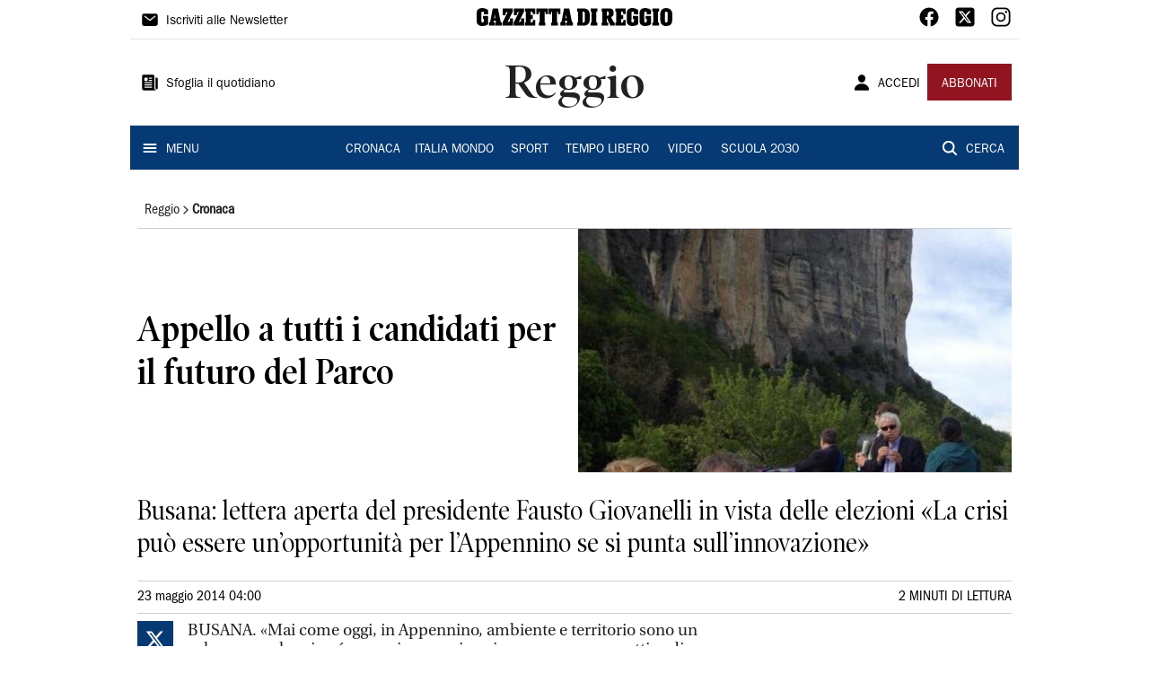

--- FILE ---
content_type: application/javascript; charset=UTF-8
request_url: https://www.gazzettadireggio.it/_next/static/chunks/8230.6f15d59604e3456b.js
body_size: 3125
content:
"use strict";(self.webpackChunk_N_E=self.webpackChunk_N_E||[]).push([[8230],{40370:function(e,t,n){n.d(t,{c:function(){return i}});var o=n(85893),r=(0,n(5152).default)((function(){return n.e(2899).then(n.bind(n,82899))}),{ssr:!1}),i=function(e){var t=e.size,n=e.color;return(0,o.jsx)(r,{color:n,size:t})}},83455:function(e,t,n){var o=n(85893),r=n(60155),i=n(4111);t.Z=function(e){var t=e.color,n=void 0===t?"white":t,c=e.icon,a=void 0===c||c;return(0,o.jsx)(i.Z,{title:"Iscriviti alle Newsletter",color:n,icon:a&&(0,o.jsx)(r.GYo,{}),href:"https://paywall-crm-prd.saegroup.abinsula.com/gazzetta-di-reggio/newsletters"})}},38698:function(e,t,n){var o=n(85893),r=n(4111),i=n(60155);t.Z=function(e){var t=e.color,n=void 0===t?"black":t;return(0,o.jsx)(r.Z,{title:"Sfoglia il quotidiano",color:n,icon:(0,o.jsx)(i.$Kz,{}),href:"https://webreader-prd.saegroup.abinsula.com/LGDR"})}},70862:function(e,t,n){var o=n(85893),r=n(4111),i=n(60155);t.Z=function(){return(0,o.jsx)(r.Z,{href:"/ricerca?q=",title:"CERCA",icon:(0,o.jsx)(i.eaK,{}),color:"white"})}},63198:function(e,t,n){var o=n(85893),r=n(4111);t.Z=function(){return(0,o.jsx)(r.Z,{title:"ABBONATI",href:"https://paywall-crm-prd.saegroup.abinsula.com/gazzetta-di-reggio/abbonamenti",color:"secondary",variant:"contained"})}},96169:function(e,t,n){var o=n(85893),r=n(67294),i=n(4111),c=n(14713),a=n(11163),s=n(60155),l=function(e){var t=e.color,n=(0,c.aF)().user,r=(0,a.useRouter)();return(0,o.jsx)(i.Z,{title:n?"LOGOUT":"ACCEDI",icon:n?null:(0,o.jsx)(s.J4e,{}),color:t,href:n?"/api/auth/logout":"".concat("/api/auth/login","?returnTo=").concat(r.asPath)})};t.Z=(0,r.memo)(l)},4111:function(e,t,n){var o=n(85893),r=(n(67294),n(83321)),i=n(80520);function c(e,t,n){return t in e?Object.defineProperty(e,t,{value:n,enumerable:!0,configurable:!0,writable:!0}):e[t]=n,e}function a(e){for(var t=1;t<arguments.length;t++){var n=null!=arguments[t]?arguments[t]:{},o=Object.keys(n);"function"===typeof Object.getOwnPropertySymbols&&(o=o.concat(Object.getOwnPropertySymbols(n).filter((function(e){return Object.getOwnPropertyDescriptor(n,e).enumerable})))),o.forEach((function(t){c(e,t,n[t])}))}return e}t.Z=function(e){var t=e.title,n=e.color,c=e.icon,s=e.endIcon,l=e.fontFamily,u=e.variant,d=void 0===u?"text":u,f=e.href,x=e.sx,h=void 0===x?{}:x,m=e.onClick,j=void 0===m?function(){}:m;return f?(0,o.jsx)(r.Z,{color:n,variant:d,startIcon:c,endIcon:s,size:"medium",disableElevation:!0,sx:a({borderRadius:0},h),onClick:j,children:(0,o.jsx)(i.Z,{href:f,component:"a",variant:"button",sx:{textTransform:"none",fontFamily:l,textDecoration:"none"},text:t})}):(0,o.jsx)(r.Z,{color:n,variant:d,startIcon:c,endIcon:s,size:"medium",disableElevation:!0,sx:a({borderRadius:0},h),onClick:j,children:(0,o.jsx)(i.Z,{variant:"button",sx:{textTransform:"none",fontFamily:l},text:t})})}},59725:function(e,t,n){n.d(t,{$:function(){return c}});var o=n(85893),r=n(40370),i=n(29882),c={Small:"small",Medium:"medium",Big:"big",Mobile:"mobile"};t.Z=function(e){var t=e.size,n=void 0===t?c.Mobile:t,a=e.color,s=void 0===a?"black":a;return(0,o.jsx)(i.Z,{href:"https://www.gazzettadireggio.it",children:(0,o.jsx)(r.c,{color:s,size:n})})}},11119:function(e,t,n){var o=n(85893),r=n(60155),i=n(70231),c=n(29882),a=n(88085);t.Z=function(e){var t=e.direction,n=e.color,s=e.links;return(0,o.jsxs)(a.Z,{direction:t,spacing:2,children:[s.facebook&&(0,o.jsx)(c.Z,{href:s.facebook,children:(0,o.jsx)(r.egd,{color:n,fontSize:24})}),s.twitter&&(0,o.jsx)(c.Z,{href:s.twitter,children:(0,o.jsx)(i.lcJ,{color:n,fontSize:24})}),s.instagram&&(0,o.jsx)(c.Z,{href:s.instagram,children:(0,o.jsx)(r.oVe,{color:n,fontSize:24})}),s.whatsapp&&(0,o.jsx)(c.Z,{href:s.whatsapp,children:(0,o.jsx)(r.ff9,{color:n,fontSize:24})}),s.tiktok&&(0,o.jsx)(c.Z,{href:s.tiktok,children:(0,o.jsx)(r.Px$,{color:n,fontSize:24})}),s.youtube&&(0,o.jsx)(c.Z,{href:s.youtube,children:(0,o.jsx)(r.tPx,{color:n,fontSize:24})}),s.threads&&(0,o.jsx)(c.Z,{href:s.threads,children:(0,o.jsx)(i.Az4,{color:n,fontSize:24})})]})}},80520:function(e,t,n){var o=n(85893),r=n(15861);function i(e,t,n){return t in e?Object.defineProperty(e,t,{value:n,enumerable:!0,configurable:!0,writable:!0}):e[t]=n,e}function c(e,t){if(null==e)return{};var n,o,r=function(e,t){if(null==e)return{};var n,o,r={},i=Object.keys(e);for(o=0;o<i.length;o++)n=i[o],t.indexOf(n)>=0||(r[n]=e[n]);return r}(e,t);if(Object.getOwnPropertySymbols){var i=Object.getOwnPropertySymbols(e);for(o=0;o<i.length;o++)n=i[o],t.indexOf(n)>=0||Object.prototype.propertyIsEnumerable.call(e,n)&&(r[n]=e[n])}return r}t.Z=function(e){var t=e.text,n=e.sx,a=void 0===n?{}:n,s=c(e,["text","sx"]);return(0,o.jsx)(r.Z,function(e){for(var t=1;t<arguments.length;t++){var n=null!=arguments[t]?arguments[t]:{},o=Object.keys(n);"function"===typeof Object.getOwnPropertySymbols&&(o=o.concat(Object.getOwnPropertySymbols(n).filter((function(e){return Object.getOwnPropertyDescriptor(n,e).enumerable})))),o.forEach((function(t){i(e,t,n[t])}))}return e}({},s,{sx:a,children:t}))}},88230:function(e,t,n){n.r(t),n.d(t,{default:function(){return S}});var o=n(85893),r=n(67294),i=n(88085),c=n(91606),a=function(e){var t=e.newsletterAction,n=e.subscribeAction,r=e.menuAction,c=e.title,a=e.userAction,s=e.editions;return(0,o.jsxs)(o.Fragment,{children:[(0,o.jsxs)(i.Z,{direction:"row",justifyContent:"space-between",alignItems:"center",sx:{backgroundColor:"secondary.main",padding:.5},borderBottom:1,borderColor:"divider.main",height:50,children:[t,n]}),(0,o.jsxs)(i.Z,{direction:"row",justifyContent:"space-between",alignItems:"center",sx:{padding:1},borderBottom:1,borderColor:"divider.main",height:64,children:[r,c,a]}),s]})},s=n(18377),l=function(e){var t=e.newsletterAction,n=e.subtitle,c=e.socialAction,a=e.readerAction,l=e.title,u=e.userAction,d=e.menuAction,f=e.menu,x=e.searchAction,h=e.editions;return(0,o.jsxs)(r.Fragment,{children:[(0,o.jsxs)(i.Z,{direction:"row",alignItems:"center",sx:{paddingLeft:1,paddingRight:1},borderBottom:1,borderColor:"gray.main",flexWrap:"wrap",height:44,children:[(0,o.jsx)(s.Z,{width:1/4,justifyContent:"flex-start",alignItems:"center",display:"flex",children:t}),(0,o.jsx)(s.Z,{width:.5,justifyContent:"center",alignItems:"center",display:"flex",children:n}),(0,o.jsx)(s.Z,{width:1/4,justifyContent:"flex-end",alignItems:"center",display:"flex",children:c})]}),(0,o.jsxs)(i.Z,{direction:"row",alignItems:"center",sx:{paddingLeft:1,paddingRight:1},borderBottom:1,borderColor:"gray.main",height:96,children:[(0,o.jsx)(s.Z,{width:1/4,justifyContent:"flex-start",alignItems:"center",display:"flex",children:a}),(0,o.jsx)(s.Z,{width:.5,justifyContent:"center",alignItems:"center",display:"flex",children:l}),(0,o.jsx)(s.Z,{width:1/4,justifyContent:"flex-end",alignItems:"center",display:"flex",children:u})]}),(0,o.jsxs)(i.Z,{component:"nav",justifyContent:"space-between",alignItems:"center",direction:"row",borderBottom:1,borderColor:"gray.main",sx:{backgroundColor:"primary.main",padding:1,paddingTop:.5,paddingBottom:.5},children:[d,(0,o.jsx)(s.Z,{flexGrow:1,display:"flex",flexWrap:"wrap",justifyContent:"center",children:f}),x]}),(0,o.jsx)(i.Z,{component:"nav",alignItems:"center",justifyContent:"center",sx:{padding:1},children:h})]})},u=n(80315),d=n(4111),f=n(13311),x=n.n(f),h=function(){var e=(0,u.l)(),t=e.edition,n=e.conf,i=(0,r.useMemo)((function(){return x()(n.editions,(function(e){return e.label.toLowerCase()===(null===t||void 0===t?void 0:t.toLowerCase())}))}),[n,t]),c=(0,r.useMemo)((function(){return i?n.menuEdition(i.slug.toLowerCase()):n.menu}),[i,n]);return null===c||void 0===c?void 0:c.map((function(e){var t=e.href,n=e.label;return(0,o.jsx)(d.Z,{href:t,title:n.toUpperCase(),color:"white"},t)}))},m=(0,r.memo)(h),j=n(26447),g=n(80520),b=function(){var e=(0,u.l)().conf;return(0,o.jsx)(j.Z,{direction:"row",justifyContent:"space-between",width:1,children:e.editions.map((function(e){var t=e.href,n=e.label;return(0,o.jsx)(g.Z,{href:t,component:"a",text:n,variant:"body1",sx:{fontFamily:"Franklin_Gothic_Book",fontWeight:"bold",textDecoration:"none"}},t)}))})},p=(0,r.memo)(b),v=n(11119),w=n(59725),y=n(83455),Z=n(63198),C=n(38698),k=n(60155),z=n(19484),I=function(e){var t=e.color,n=(0,r.useContext)(z.U$);return(0,o.jsx)(d.Z,{title:"MENU",icon:(0,o.jsx)(k.pLT,{}),onClick:function(){n({type:"open"})},color:t})},O=n(70862),A=n(11700),L=n.n(A),_=n(46574),E=n(96169),P=n(83454),S=function(){var e=(0,c.dD)(),t=(0,u.l)(),n=t.edition,s=t.conf,d=(0,r.useMemo)((function(){return s.editions.length>1}),[s]),f=(0,r.useMemo)((function(){return x()(s.editions,(function(e){return e.label.toLowerCase()===(null===n||void 0===n?void 0:n.toLowerCase())}))||x()(s.menu,(function(e){return e.label.toLowerCase()===(null===n||void 0===n?void 0:n.toLowerCase())}))}),[s,n]);return e?(0,o.jsxs)(_.Z,{component:"header",maxWidth:"lg",disableGutters:!0,sx:{backgroundColor:"white.main",position:"sticky",zIndex:function(e){return e.zIndex.drawer-1},top:-50},children:[(0,o.jsx)("h1",{style:{margin:0,height:"1px",width:"1px",position:"absolute",clip:"rect(0,0,0,0)",overflow:"hidden"},children:"Gazzetta di Reggio"}),(0,o.jsx)(a,{newsletterAction:(0,o.jsx)(y.Z,{color:"white",icon:!1}),subscribeAction:(0,o.jsx)(Z.Z,{}),menuAction:(0,o.jsx)(I,{color:"black"}),title:(0,o.jsx)(w.Z,{size:w.$.Mobile}),userAction:(0,o.jsx)(E.Z,{color:"black"}),editions:f?(0,o.jsx)(g.Z,{variant:"h5",align:"center",sx:{fontFamily:"PoynterOldstyleDisplay-SemiBold"},text:L()(n)}):null})]}):(0,o.jsxs)(_.Z,{component:"header",maxWidth:"lg",disableGutters:!0,sx:{backgroundColor:"white.main"},children:[(0,o.jsx)("h1",{style:{margin:0,height:"1px",width:"1px",position:"absolute",clip:"rect(0,0,0,0)",overflow:"hidden"},children:"Gazzetta di Reggio"}),(0,o.jsx)(l,{newsletterAction:(0,o.jsx)(y.Z,{color:"black",icon:!0}),subtitle:f&&(0,o.jsx)(w.Z,{size:w.$.Small}),socialAction:(0,o.jsx)(v.Z,{direction:"row",color:"black",links:{facebook:"https://www.facebook.com/gazzettadireggio",twitter:"https://twitter.com/gazzettaReggioE",instagram:"https://www.instagram.com/gazzetta_re/",whatsapp:P.env.NEXT_PUBLIC_WHATSAPP_URL,tiktok:P.env.NEXT_PUBLIC_TIKTOK_URL,youtube:P.env.NEXT_PUBLIC_YOUTUBE_URL,threads:P.env.NEXT_PUBLIC_THREADS_URL}}),readerAction:(0,o.jsx)(C.Z,{}),title:f?(0,o.jsx)(g.Z,{text:L()(n),variant:"h3",sx:{fontFamily:"PoynterOldstyleDisplay-SemiBold"}}):(0,o.jsx)(w.Z,{size:w.$.Big}),userAction:(0,o.jsxs)(i.Z,{direction:"row",alignItems:"center",justifyContent:"space-between",children:[(0,o.jsx)(E.Z,{color:"black"}),(0,o.jsx)(Z.Z,{})]}),menuAction:(0,o.jsx)(I,{color:"white"}),menu:(0,o.jsx)(m,{}),searchAction:(0,o.jsx)(O.Z,{}),editions:d&&(0,o.jsxs)(r.Fragment,{children:[(0,o.jsx)(g.Z,{text:"SCEGLI L'EDIZIONE",variant:"subtitle1",align:"center",sx:{fontFamily:"Franklin_Gothic_Book"}}),(0,o.jsx)(p,{})]})})]})}},29882:function(e,t,n){var o=n(85893);t.Z=function(e){var t=e.href,n=e.target,r=void 0===n?"_self":n,i=e.children;return(0,o.jsx)("a",{style:{textDecoration:"none"},href:t,target:r,children:i})}}}]);

--- FILE ---
content_type: application/javascript; charset=UTF-8
request_url: https://www.gazzettadireggio.it/_next/static/chunks/9273-162c9a90173ec895.js
body_size: 5376
content:
"use strict";(self.webpackChunk_N_E=self.webpackChunk_N_E||[]).push([[9273],{4111:function(e,t,n){var r=n(85893),a=(n(67294),n(83321)),i=n(80520);function o(e,t,n){return t in e?Object.defineProperty(e,t,{value:n,enumerable:!0,configurable:!0,writable:!0}):e[t]=n,e}function s(e){for(var t=1;t<arguments.length;t++){var n=null!=arguments[t]?arguments[t]:{},r=Object.keys(n);"function"===typeof Object.getOwnPropertySymbols&&(r=r.concat(Object.getOwnPropertySymbols(n).filter((function(e){return Object.getOwnPropertyDescriptor(n,e).enumerable})))),r.forEach((function(t){o(e,t,n[t])}))}return e}t.Z=function(e){var t=e.title,n=e.color,o=e.icon,c=e.endIcon,l=e.fontFamily,u=e.variant,d=void 0===u?"text":u,f=e.href,b=e.sx,h=void 0===b?{}:b,p=e.onClick,y=void 0===p?function(){}:p;return f?(0,r.jsx)(a.Z,{color:n,variant:d,startIcon:o,endIcon:c,size:"medium",disableElevation:!0,sx:s({borderRadius:0},h),onClick:y,children:(0,r.jsx)(i.Z,{href:f,component:"a",variant:"button",sx:{textTransform:"none",fontFamily:l,textDecoration:"none"},text:t})}):(0,r.jsx)(a.Z,{color:n,variant:d,startIcon:o,endIcon:c,size:"medium",disableElevation:!0,sx:s({borderRadius:0},h),onClick:y,children:(0,r.jsx)(i.Z,{variant:"button",sx:{textTransform:"none",fontFamily:l},text:t})})}},29882:function(e,t,n){var r=n(85893);t.Z=function(e){var t=e.href,n=e.target,a=void 0===n?"_self":n,i=e.children;return(0,r.jsx)("a",{style:{textDecoration:"none"},href:t,target:a,children:i})}},39273:function(e,t,n){n.r(t),n.d(t,{default:function(){return ze}});var r=n(85893),a=n(5152),i=n(32734),o=n(86886),s=n(67720),c=n(99226),l=n(12571),u=n.n(l),d=n(64721),f=n.n(d),b=n(91606),h=n(20356),p=n(67294);function y(e,t){(null==t||t>e.length)&&(t=e.length);for(var n=0,r=new Array(t);n<t;n++)r[n]=e[n];return r}function m(e,t,n){return t in e?Object.defineProperty(e,t,{value:n,enumerable:!0,configurable:!0,writable:!0}):e[t]=n,e}function v(e){return function(e){if(Array.isArray(e))return y(e)}(e)||function(e){if("undefined"!==typeof Symbol&&null!=e[Symbol.iterator]||null!=e["@@iterator"])return Array.from(e)}(e)||function(e,t){if(!e)return;if("string"===typeof e)return y(e,t);var n=Object.prototype.toString.call(e).slice(8,-1);"Object"===n&&e.constructor&&(n=e.constructor.name);if("Map"===n||"Set"===n)return Array.from(n);if("Arguments"===n||/^(?:Ui|I)nt(?:8|16|32)(?:Clamped)?Array$/.test(n))return y(e,t)}(e)||function(){throw new TypeError("Invalid attempt to spread non-iterable instance.\\nIn order to be iterable, non-array objects must have a [Symbol.iterator]() method.")}()}var g=(0,a.default)((function(){return n.e(965).then(n.bind(n,40965))}),{loadableGenerated:{webpack:function(){return[40965]}},ssr:!0}),x=(0,a.default)((function(){return Promise.all([n.e(6066),n.e(4184)]).then(n.bind(n,46066))}),{loadableGenerated:{webpack:function(){return[46066]}},ssr:!0}),j={dots:!0,infinite:!1,speed:500,slidesToScroll:1,arrows:!1},w=["riaperture","rullo","premium","italia_mondo","toscana_economia","tempo_libero","vaschetta_0","vaschetta_1","vaschetta_2","vaschetta_3","vaschetta_4","vaschetta_5","vaschetta_6","vaschetta_7","vaschetta_8"],O=["RUBRICHE_SLIDER","PODCAST_HOME_SLIDER","VIDEO_HOME_SLIDER"],k=function(e){var t=e.children;return e.blocks.length>1?(0,r.jsx)(o.ZP,{container:!0,children:t}):t},S=function(e){var t=e.tag,n=e.layout,a=e.articles,o=e.style,l=(0,b.dD)(),d=(0,p.useMemo)((function(){return l&&f()(w,t)&&!f()(O,n)||l&&"LAYOUT_M_BOXED"===n?i.dy.LAYOUT_C_FULL_WIDTH:i.dy[n]?i.dy[n]:i.dy.LAYOUT_B_BOXED}),[l,n,t]),y=d.type,S=d.blocks;if(y===i.Dy.Grid)return l?S.map((function(e,t){var n=e.indexs,i=e.render;return u()(a,n.start,n.end||a.length).map((function(e,n){return(0,r.jsxs)(p.Fragment,{children:[i(e,n),(0,r.jsx)(s.Z,{sx:{color:"divider.main",marginTop:.5,marginBottom:.5}})]},"article_".concat(t,"_").concat(n))}))})):(0,r.jsx)(k,{blocks:S,children:S.map((function(e,t){var n=e.direction,i=e.size,o=e.indexs,s=e.count,c=e.render;return(0,r.jsx)(g,{index:t,size:i,direction:n,render:c,count:s,articles:u()(a,o.start,o.end||a.length)},t)}))});if(y===i.Dy.Slider&&S.length>0){var P=S[0],_=P.render,C=P.slidesToShow,D=void 0===C?4:C,Z=o===h.b.Podcast||o===h.b.Video?"slick-dots-media":"slick-dots-custom",T=l?2:D;return(0,r.jsxs)(x,function(e){for(var t=1;t<arguments.length;t++){var n=null!=arguments[t]?arguments[t]:{},r=Object.keys(n);"function"===typeof Object.getOwnPropertySymbols&&(r=r.concat(Object.getOwnPropertySymbols(n).filter((function(e){return Object.getOwnPropertyDescriptor(n,e).enumerable})))),r.forEach((function(t){m(e,t,n[t])}))}return e}({},j,{dotsClass:Z,slidesToShow:T,children:[a.map((function(e,t){return(0,r.jsx)(p.Fragment,{children:_(e,t,t===a.length-1,y)},"article_".concat(t))})),T-a.length>0&&v(Array(T-a.length)).map((function(e){return(0,r.jsx)(c.Z,{padding:1},"empty_".concat(e))}))]}))}return null},P=n(18377);function _(e,t,n){return t in e?Object.defineProperty(e,t,{value:n,enumerable:!0,configurable:!0,writable:!0}):e[t]=n,e}function C(e){for(var t=1;t<arguments.length;t++){var n=null!=arguments[t]?arguments[t]:{},r=Object.keys(n);"function"===typeof Object.getOwnPropertySymbols&&(r=r.concat(Object.getOwnPropertySymbols(n).filter((function(e){return Object.getOwnPropertyDescriptor(n,e).enumerable})))),r.forEach((function(t){_(e,t,n[t])}))}return e}var D=function(e){var t=e.style,n=void 0===t?"":t,a=e.children,i=(0,p.useMemo)((function(){return{padding:n===h.b.Sidebar||n===h.b.Ansa?8:0}}),[n]);return n===h.b.Sidebar||n===h.b.Ansa?(0,r.jsx)(P.Z,{padding:C({},i),width:1,children:a}):a},Z=n(88085);function T(e,t,n){return t in e?Object.defineProperty(e,t,{value:n,enumerable:!0,configurable:!0,writable:!0}):e[t]=n,e}function V(e){for(var t=1;t<arguments.length;t++){var n=null!=arguments[t]?arguments[t]:{},r=Object.keys(n);"function"===typeof Object.getOwnPropertySymbols&&(r=r.concat(Object.getOwnPropertySymbols(n).filter((function(e){return Object.getOwnPropertyDescriptor(n,e).enumerable})))),r.forEach((function(t){T(e,t,n[t])}))}return e}function A(e,t){if(null==e)return{};var n,r,a=function(e,t){if(null==e)return{};var n,r,a={},i=Object.keys(e);for(r=0;r<i.length;r++)n=i[r],t.indexOf(n)>=0||(a[n]=e[n]);return a}(e,t);if(Object.getOwnPropertySymbols){var i=Object.getOwnPropertySymbols(e);for(r=0;r<i.length;r++)n=i[r],t.indexOf(n)>=0||Object.prototype.propertyIsEnumerable.call(e,n)&&(a[n]=e[n])}return a}var I=function(e){var t=e.style,n=void 0===t?"":t,a=e.width,i=void 0===a?1:a,o=e.children,s=e.isSlice,c=A(e,["style","width","children","isSlice"]),l=(0,b.dD)(),u=(0,p.useMemo)((function(){switch(n){case h.b.Sidebar:return"gray.main";case h.b.Video:return"secondary.main";case h.b.VideoMain:return"gray.main";case h.b.Podcast:case h.b.Vista:return"primary.main";default:return"white.main"}}),[n]),d=(0,p.useMemo)((function(){switch(n){case h.b.Video:case h.b.Podcast:return{marginTop:2.5};default:return{marginTop:.5}}}),[n]),f=(0,p.useMemo)((function(){switch(n){case h.b.Ansa:return{borderLeft:l?0:1,borderRight:l?0:1,borderBottom:1,borderTop:1,borderRadius:0,borderColor:"divider.main"};case h.b.Sidebar:return{borderTop:1,borderColor:"divider.main"};default:return s?{borderBottom:1,borderColor:"divider.secondary"}:{}}}),[n,l,s]),y=(0,p.useMemo)((function(){return n===h.b.Sidebar?{paddingTop:.5,paddingBottom:.4}:{}}),[n]);return(0,r.jsx)(Z.Z,V({component:"section",spacing:.5,sx:V({backgroundColor:u},d,f,y),width:i},c,{children:o}))},E=n(80520),z=function(e){var t=e.header;return(0,r.jsxs)(Z.Z,{direction:"row",backgroundColor:"primary.main",justifyContent:"space-between",alignItems:"center",height:48,borderTop:1,borderBottom:1,borderColor:"divider.main",children:[(0,r.jsx)(P.Z,{sx:{width:12,height:24,backgroundColor:"white.main",borderTopRightRadius:12,borderBottomRightRadius:12}}),(0,r.jsx)(E.Z,{text:t.title,align:"right",variant:"h5",sx:{color:"white.main",fontFamily:"PoynterOldstyleDisplay-NarBold",paddingRight:1}})]})},M=n(60155);function B(e,t,n){return t in e?Object.defineProperty(e,t,{value:n,enumerable:!0,configurable:!0,writable:!0}):e[t]=n,e}function R(e){for(var t=1;t<arguments.length;t++){var n=null!=arguments[t]?arguments[t]:{},r=Object.keys(n);"function"===typeof Object.getOwnPropertySymbols&&(r=r.concat(Object.getOwnPropertySymbols(n).filter((function(e){return Object.getOwnPropertyDescriptor(n,e).enumerable})))),r.forEach((function(t){B(e,t,n[t])}))}return e}var F={position:"relative",bottom:16,width:40,height:40,padding:8,borderRadius:20,backgroundColor:"white"},G=function(e){var t=e.header,n=e.style;return(0,r.jsxs)(Z.Z,{alignItems:"center",children:[(0,r.jsx)(P.Z,{height:8,backgroundColor:"white.main",width:1}),n===h.b.Video||n===h.b.Vista?(0,r.jsx)(M.giN,{fontSize:24,style:R({},F)}):(0,r.jsx)(M.aek,{fontSize:24,style:R({},F)}),(0,r.jsx)(E.Z,{text:t.title||(n===h.b.Video||n===h.b.Vista?"Ultimi Video":"Ultimi Podcast"),color:"white.main",variant:"h5",fontFamily:"PoynterOldstyleDisplay-NarBold"})]})},L=n(71640),U=n.n(L),N=function(e){var t=e.header,n=e.footer,a=(0,p.useMemo)((function(){return U()(t.title||""," ")}),[t]);return(0,r.jsxs)(Z.Z,{component:"a",href:n.link||"/",spacing:.5,sx:{backgroundColor:"primary.main",height:96,textDecoration:"none"},justifyContent:"space-between",children:[(0,r.jsx)(E.Z,{text:n.title||"",textTransform:"uppercase",textAlign:"center",variant:"subtitle1",fontFamily:"ITCFranklinGothicStd-Book",color:"white.main"}),(0,r.jsx)(Z.Z,{direction:"row",justifyContent:"center",children:a&&a.map((function(e,t){return(0,r.jsx)(E.Z,{text:e,fontFamily:"PoynterOldstyleDisplay-NarBold",variant:"h2",textTransform:"uppercase",textAlign:"center",lineHeight:"0.65",sx:{opacity:a.length>1&&t%2===0?"66%":"100%"},color:"white.main"},t)}))})]})},q=function(e){var t=e.header;return(0,r.jsx)(E.Z,{text:t.title||"",variant:"h5",fontFamily:"PoynterOldstyleDisplay-NarBold",color:"primary.main",textAlign:"end",sx:{padding:1,borderBottom:1,borderColor:"divider.main"}})},H=function(e){var t=e.header,n=e.variant,a=void 0===n?"h5":n,i=e.align,o=(0,b.dD)();return(0,r.jsx)(E.Z,{text:t.title,variant:a,align:i||(o?"center":"left"),sx:{color:"black.main",fontFamily:"PoynterOldstyleDisplay-NarBold",paddingTop:1,paddingBottom:1}})},$=function(e){var t=e.header,n=e.footer,a=e.style;switch(a){case h.b.Sidebar:return t.title&&(0,r.jsx)(z,{header:t});case h.b.Special:return t.title&&(0,r.jsx)(N,{header:t,footer:n});case h.b.Video:case h.b.Podcast:case h.b.Vista:return(0,r.jsx)(G,{style:a,header:t});case h.b.Ansa:return(0,r.jsx)(q,{header:t});case h.b.VideoMain:return(0,r.jsx)(H,{header:t,align:"center",variant:"h6"});default:return t.title&&(0,r.jsx)(H,{header:t})}},Y=n(4111),X=function(e){var t=e.text,n=e.href;return(0,r.jsx)(P.Z,{width:1,display:"flex",alignItems:"center",justifyContent:"center",sx:{padding:1,paddingTop:0},children:t&&(0,r.jsx)(Y.Z,{href:n,title:t.toUpperCase(),color:"secondary",variant:"contained"})})},W=function(e){var t=e.text,n=e.style,a=e.href;return(0,r.jsx)(Y.Z,{href:a,endIcon:(0,r.jsx)(M.mzm,{color:"white"}),title:t.toUpperCase(),color:n===h.b.Video?"secondary":"primary",variant:"contained"})},J=function(e){var t=e.text,n=e.href;return(0,r.jsx)(P.Z,{width:1,display:"flex",alignItems:"center",justifyContent:"flex-end",children:t&&(0,r.jsx)(Y.Z,{href:n,endIcon:(0,r.jsx)(M.qvS,{}),title:t.toUpperCase(),color:"black",variant:"text",padding:0})})},K=function(e){var t=e.footer,n=e.style,a=void 0===n?"":n;return(0,p.useMemo)((function(){switch(a){case h.b.Sidebar:return(0,r.jsx)(X,{text:t.title||null,href:t.link||"/"});case h.b.Video:return(0,r.jsx)(W,{text:"Vedi Tutti",style:a,href:t.link||"/video"});case h.b.Podcast:return(0,r.jsx)(W,{text:"Vedi Tutti",style:a,href:t.link||"/podcast"});case h.b.Vista:return(0,r.jsx)(W,{text:"Vedi Tutti",style:a,href:t.link||"/video-news-by-vista"});case h.b.Special:case h.b.VideoMain:return null;default:return(0,r.jsx)(J,{text:t.title||null,href:t.link||"/"})}}),[a,t])},Q=function(e){var t=e.header,n=e.footer,a=e.style,i=e.isSlice,o=e.width,s=e.children;return(0,r.jsxs)(I,{style:a,isSlice:i,width:o,children:[(0,r.jsx)($,{header:t,footer:n,style:a}),(0,r.jsx)(D,{style:a,children:s}),(0,r.jsx)(K,{footer:n,style:a})]})},ee=function(e){var t=e.slot,n=e.data,a=e.isSlice,i=e.width,o=e.children,s=(0,p.useMemo)((function(){return{title:n.header||null,link:n.headerLink||null}}),[n]),c=(0,p.useMemo)((function(){return{title:n.footer||null,link:n.footerLink||null}}),[n]),l=(0,p.useMemo)((function(){return t.style?t.style:n.style||h.b.Standard}),[n,t]);return(0,r.jsx)(Q,{header:s,footer:c,style:l,isSlice:a,width:i,children:o})},te=n(13311),ne=n.n(te),re=n(8804),ae=n.n(re),ie=n(63105),oe=n.n(ie),se=n(25675),ce=n(29882),le=n(11163),ue=n(62723);function de(e,t,n){return t in e?Object.defineProperty(e,t,{value:n,enumerable:!0,configurable:!0,writable:!0}):e[t]=n,e}function fe(e){for(var t=1;t<arguments.length;t++){var n=null!=arguments[t]?arguments[t]:{},r=Object.keys(n);"function"===typeof Object.getOwnPropertySymbols&&(r=r.concat(Object.getOwnPropertySymbols(n).filter((function(e){return Object.getOwnPropertyDescriptor(n,e).enumerable})))),r.forEach((function(t){de(e,t,n[t])}))}return e}var be=function(e){var t=e.src;return"".concat("https://api-sites-prd.saegroup.abinsula.com","/api/media").concat(t)},he=function(e){var t=e.article,n=(0,le.useRouter)(),a=(0,b.dD)(),i=(0,p.useMemo)((function(){var e=ne()(t.imgs,(function(e){return"testatina"===e.rel&&"headline"===e["atex:objtype"]}));return e||ae()(oe()(t.imgs,(function(e){return"testatina"===e.rel&&"detail"===e["atex:objtype"]})))}),[t]),o=(0,p.useMemo)((function(){var e;return a?(de(e={position:"-webkit-sticky"},"position","sticky"),de(e,"top",a?60:0),de(e,"zIndex",(function(e){return e.zIndex.drawer-1})),e):{}}),[a]);return(0,r.jsx)(P.Z,{width:1,height:1,sx:fe({},o),children:i&&(0,r.jsx)(ce.Z,{href:n.asPath,children:(0,r.jsx)(se.default,{loader:be,src:(0,ue.T1)(i.href),width:i["atex:width"]?i["atex:width"]:1280,height:i["atex:height"]?i["atex:height"]:720,layout:"responsive",alt:i.rel,style:{backgroundColor:"#CBCFD3"},priority:!0})})})},pe=function(e){var t=e.value;return(0,r.jsx)("div",{id:t})},ye=n(80315),me=n(47418),ve=n(34051),ge=n.n(ve),xe=n(91175),je=n.n(xe);function we(e,t,n,r,a,i,o){try{var s=e[i](o),c=s.value}catch(l){return void n(l)}s.done?t(c):Promise.resolve(c).then(r,a)}function Oe(e){return function(){var t=this,n=arguments;return new Promise((function(r,a){var i=e.apply(t,n);function o(e){we(i,r,a,o,s,"next",e)}function s(e){we(i,r,a,o,s,"throw",e)}o(void 0)}))}}var ke=function(){var e,t=(0,p.useState)(null),n=t[0],a=t[1];return(0,p.useEffect)((function(){function e(){return(e=Oe(ge().mark((function e(){var t,n;return ge().wrap((function(e){for(;;)switch(e.prev=e.next){case 0:return e.next=2,fetch("".concat("https://api-sites-prd.saegroup.abinsula.com","/api/banners?filters[type][$eq]=testatina&filters[slug][$eq]=").concat("gazzetta-di-reggio","-banner-middle&populate=image"));case 2:return t=e.sent,e.next=5,t.json();case 5:(n=e.sent)&&a(n);case 7:case"end":return e.stop()}}),e)})))).apply(this,arguments)}!function(){e.apply(this,arguments)}()}),[]),(0,r.jsx)(c.Z,{width:1,justifyContent:"center",padding:1,component:"a",href:n&&je()(n.data)&&je()(n.data).attributes.link,target:"_blank",children:n&&je()(n.data)&&(0,r.jsx)(se.default,{src:"".concat("https://api-sites-prd.saegroup.abinsula.com").concat(null===(e=je()(n.data).attributes.image.data)||void 0===e?void 0:e.attributes.url),alt:"".concat("gazzetta-di-reggio"," banner middle"),width:1280,height:160})})},Se=function(){var e,t=(0,p.useState)(null),n=t[0],a=t[1];return(0,p.useEffect)((function(){function e(){return(e=Oe(ge().mark((function e(){var t,n;return ge().wrap((function(e){for(;;)switch(e.prev=e.next){case 0:return e.next=2,fetch("".concat("https://api-sites-prd.saegroup.abinsula.com","/api/banners?filters[type][$eq]=testatina&filters[slug][$eq]=").concat("gazzetta-di-reggio","-banner-box-middle&populate=image"));case 2:return t=e.sent,e.next=5,t.json();case 5:(n=e.sent)&&a(n);case 7:case"end":return e.stop()}}),e)})))).apply(this,arguments)}!function(){e.apply(this,arguments)}()}),[]),(0,r.jsx)(c.Z,{width:1,justifyContent:"center",padding:1,component:"a",href:n&&je()(n.data)&&je()(n.data).attributes.link,target:"_blank",children:n&&je()(n.data)&&(0,r.jsx)(se.default,{src:"".concat("https://api-sites-prd.saegroup.abinsula.com").concat(null===(e=je()(n.data).attributes.image.data)||void 0===e?void 0:e.attributes.url),alt:"".concat("gazzetta-di-reggio"," banner box middle"),width:900,height:900})})},Pe=(0,a.default)((function(){return n.e(7564).then(n.bind(n,87564))}),{loadableGenerated:{webpack:function(){return[87564]}},ssr:!0}),_e=(0,a.default)((function(){return n.e(45).then(n.bind(n,45))}),{loadableGenerated:{webpack:function(){return[45]}},ssr:!0}),Ce=(0,a.default)((function(){return n.e(3625).then(n.bind(n,93625))}),{loadableGenerated:{webpack:function(){return[93625]}},ssr:!0}),De=(0,a.default)((function(){return n.e(5791).then(n.bind(n,35791))}),{loadableGenerated:{webpack:function(){return[35791]}},ssr:!0}),Ze=(0,a.default)((function(){return n.e(2378).then(n.bind(n,62378))}),{loadableGenerated:{webpack:function(){return[62378]}},ssr:!1}),Te=(0,a.default)((function(){return n.e(8294).then(n.bind(n,78294))}),{loadableGenerated:{webpack:function(){return[78294]}},ssr:!1}),Ve=(0,a.default)((function(){return n.e(7853).then(n.bind(n,77853))}),{loadableGenerated:{webpack:function(){return[77853]}},ssr:!1}),Ae=(0,a.default)((function(){return Promise.all([n.e(9669),n.e(6066),n.e(3743),n.e(4694)]).then(n.bind(n,64694))}),{loadableGenerated:{webpack:function(){return[64694]}},ssr:!0}),Ie=(0,a.default)((function(){return n.e(3123).then(n.bind(n,73123))}),{loadableGenerated:{webpack:function(){return[73123]}},ssr:!1}),Ee=function(e){var t=e.value,n=e.data;switch(t){case"newsletter":return(0,r.jsx)(Pe,{});case"mammemagazine":return(0,r.jsx)(Ce,{});case"subscribe":return(0,r.jsx)(_e,{});case"promo":return(0,r.jsx)(Ze,{});case"rss":return(0,r.jsx)(Ae,{});case"scuola":return(0,r.jsx)(Te,{});case"sponsor":return(0,r.jsx)(Ve,{sponsor:n});case"la-nuova-sardegna-top-1000":return(0,r.jsx)(De,{});case"sky":return(0,r.jsx)(Ie,{});case"".concat("gazzetta-di-reggio","-banner-middle"):return(0,r.jsx)(ke,{});case"".concat("gazzetta-di-reggio","-banner-box-middle"):return(0,r.jsx)(Se,{});default:return null}},ze=function(e){var t,n=e.div,a=e.data,i=e.isSlice,s=void 0!==i&&i,c=e.width,l=(0,ye.l)().conf,u=(0,b.dD)();if(n.device===me.A.Mobile&&!u)return null;if(n.device===me.A.Desktop&&u)return null;if(n.key&&a){var d=n.style?n.style:a.style||h.b.Standard;return(0,r.jsx)(ee,{slot:n,data:a,isSlice:s,width:c,children:(0,r.jsx)(S,{tag:n.key,layout:a.layout,articles:a.articles,style:d})},n.key)}return n.image&&a?(0,r.jsx)(he,{article:a.articles}):n.adv?(0,r.jsx)(pe,{value:n.adv},n.adv):n.banner?(0,r.jsx)(Ee,{value:n.banner,data:a},n.banner):n.sponsor?(0,r.jsx)(o.ZP,{container:!0,children:null===(t=n.sponsor)||void 0===t?void 0:t.map((function(e){return(0,r.jsx)(Ee,{value:"sponsor",data:e},e)}))}):n.evolution&&l.evolutionADV[n.evolution]&&!0===l.evolutionADV.enabled?(0,r.jsx)("div",{style:{marginTop:"8px",marginBottom:"8px"},className:l.evolutionADV[n.evolution].class,"data-adunitid":l.evolutionADV[n.evolution].adunitid}):null}},20356:function(e,t,n){n.d(t,{b:function(){return r}});var r={Sidebar:"sidebar",Standard:"standard",Video:"video",VideoMain:"video_main",Podcast:"podcast",Special:"speciale colore",Ansa:"ansa",Vista:"vista"}}}]);

--- FILE ---
content_type: application/javascript; charset=UTF-8
request_url: https://www.gazzettadireggio.it/_next/static/chunks/2811-0744311c6adb6f49.js
body_size: 2148
content:
"use strict";(self.webpackChunk_N_E=self.webpackChunk_N_E||[]).push([[2811],{33588:function(e,i,t){t.d(i,{$u:function(){return r},Nm:function(){return n},bg:function(){return o},Dy:function(){return s}});var r={Full:"full",Big:"big",Medium:"medium",Small:"small"},n={Row:"row",Column:"column"},o={Article:"article",BreakNews:"breakNews",Podcast:"podcast",Video:"video",VideoMain:"video_main",Opinion:"opinion",Media:"media",FootData:"footdata",Embed:"embed",Vista:"vista"},s={Article:"gele.Finegil.StandardArticle2014v1",Video:"com.atex.plugins.video.video-mainstreaming",Podcast:"com.atex.plugins.audio.audio-mainstreaming",Teaser:"gele.Finegil.Teaser2014v1",Queue:"MediaPublishingQueue2014v1",Vista:"Vista"}},80520:function(e,i,t){var r=t(85893),n=t(15861);function o(e,i,t){return i in e?Object.defineProperty(e,i,{value:t,enumerable:!0,configurable:!0,writable:!0}):e[i]=t,e}function s(e,i){if(null==e)return{};var t,r,n=function(e,i){if(null==e)return{};var t,r,n={},o=Object.keys(e);for(r=0;r<o.length;r++)t=o[r],i.indexOf(t)>=0||(n[t]=e[t]);return n}(e,i);if(Object.getOwnPropertySymbols){var o=Object.getOwnPropertySymbols(e);for(r=0;r<o.length;r++)t=o[r],i.indexOf(t)>=0||Object.prototype.propertyIsEnumerable.call(e,t)&&(n[t]=e[t])}return n}i.Z=function(e){var i=e.text,t=e.sx,l=void 0===t?{}:t,u=s(e,["text","sx"]);return(0,r.jsx)(n.Z,function(e){for(var i=1;i<arguments.length;i++){var t=null!=arguments[i]?arguments[i]:{},r=Object.keys(t);"function"===typeof Object.getOwnPropertySymbols&&(r=r.concat(Object.getOwnPropertySymbols(t).filter((function(e){return Object.getOwnPropertyDescriptor(t,e).enumerable})))),r.forEach((function(i){o(e,i,t[i])}))}return e}({},u,{sx:l,children:i}))}},32734:function(e,i,t){t.d(i,{Nm:function(){return x},dy:function(){return z},$u:function(){return b},Dy:function(){return y}});var r=t(85893),n=t(33588),o=t(5152),s=t(4298),l=t(99226),u=t(80315),d=t(91606),c=function(){var e=(0,u.l)().conf,i=(0,d.dD)();return(0,r.jsxs)(l.Z,{width:1,height:i?250:210,children:[(0,r.jsx)(s.default,{src:"https://risultati.abinsula.com/widget/v2/main.min.js",id:"widget",onLoad:function(){window.RisultatiWidget?window.RisultatiWidget.init({baseUrl:"https://risultati.abinsula.com",token:e.soccer.token,competizione:e.soccer.competitions[0].slug,view:"banner",div:"widget_banner"}):console.error("window.RisultatiWidget.init non \xe8 definito o non \xe8 una funzione.")}}),(0,r.jsx)("div",{id:"widget_banner"})]})},a=(0,o.default)((function(){return Promise.all([t.e(9669),t.e(7875),t.e(7720),t.e(8136)]).then(t.bind(t,48136))}),{loadableGenerated:{webpack:function(){return[48136]}},ssr:!0}),m=(0,o.default)((function(){return t.e(9491).then(t.bind(t,89491))}),{loadableGenerated:{webpack:function(){return[89491]}},ssr:!1}),b={Full:12,Half:6,Medium:8,Small:4},y={Grid:"grid",Slider:"slider"},x={Row:"row",Column:"column"},z={LAYOUT_A_BOXED:{type:y.Grid,blocks:[{direction:x.Row,size:b.Full,indexs:{start:0,end:1},count:1,render:function(e,i){return(0,r.jsx)(a,{isFirst:0===i,article:e,size:n.$u.Big,direction:n.Nm.Column,style:n.bg.Article},i)}},{direction:x.Row,size:b.Full,indexs:{start:1},count:2,render:function(e,i){return(0,r.jsx)(a,{article:e,size:n.$u.Medium,direction:n.Nm.Column,style:n.bg.Article},i)}}]},LAYOUT_A2_BOXED:{type:y.Grid,blocks:[{direction:x.Row,size:b.Full,indexs:{start:0,end:1},count:1,render:function(e,i){return(0,r.jsx)(a,{isFirst:0===i,article:e,size:n.$u.Big,direction:n.Nm.Column,style:n.bg.Article},i)}},{direction:x.Row,size:b.Full,indexs:{start:1},count:2,render:function(e,i){return(0,r.jsx)(a,{article:e,size:n.$u.Medium,direction:n.Nm.Column,style:n.bg.Article},i)}}]},LAYOUT_B_BOXED:{type:y.Grid,blocks:[{direction:x.Row,size:b.Full,count:3,indexs:{start:0},render:function(e,i){return(0,r.jsx)(a,{article:e,size:n.$u.Medium,direction:n.Nm.Column,style:n.bg.Article},i)}}]},LAYOUT_C_BOXED:{type:y.Grid,blocks:[{direction:x.Row,size:b.Full,count:3,indexs:{start:0},render:function(e,i){return(0,r.jsx)(a,{article:e,size:n.$u.Medium,direction:n.Nm.Column,style:n.bg.Article},i)}}]},LAYOUT_D_BOXED:{type:y.Grid,blocks:[{direction:x.Row,size:b.Medium,indexs:{start:0,end:1},count:1,render:function(e,i){return(0,r.jsx)(a,{isFirst:0===i,article:e,size:n.$u.Big,direction:n.Nm.Column,style:n.bg.Article},i)}},{direction:x.Column,size:b.Small,indexs:{start:1,end:3},count:2,render:function(e,i,t){return(0,r.jsx)(a,{article:e,size:0===i?n.$u.Medium:n.$u.Small,direction:n.Nm.Column,style:n.bg.Article,divider:!t},i)}},{direction:x.Row,size:b.Full,count:3,indexs:{start:3},render:function(e,i){return(0,r.jsx)(a,{article:e,size:n.$u.Medium,direction:n.Nm.Column,style:n.bg.Article},i)}}]},LAYOUT_E_BOXED:{type:y.Grid,blocks:[{direction:x.Column,size:b.Full,indexs:{start:0},count:1,render:function(e,i){return(0,r.jsx)(a,{article:e,size:n.$u.Medium,direction:n.Nm.Row,style:n.bg.Article},i)}}]},LAYOUT_F_BOXED:{type:y.Grid,blocks:[{direction:x.Row,size:b.Full,indexs:{start:0,end:2},count:2,render:function(e,i){return(0,r.jsx)(a,{article:e,size:n.$u.Medium,direction:n.Nm.Column,style:n.bg.Article},i)}},{direction:x.Row,size:b.Full,indexs:{start:2},count:3,render:function(e,i){return(0,r.jsx)(a,{article:e,size:n.$u.Medium,direction:n.Nm.Column,style:n.bg.Article},i)}}]},LAYOUT_M_BOXED:{type:y.Grid,blocks:[{direction:x.Row,size:b.Full,indexs:{start:0,end:1},count:1,render:function(e,i){return(0,r.jsx)(a,{isFirst:0===i,article:e,size:n.$u.Medium,direction:n.Nm.Row,style:n.bg.Article},i)}},{direction:x.Row,size:b.Full,indexs:{start:1},count:3,render:function(e,i){return(0,r.jsx)(a,{article:e,size:n.$u.Medium,direction:n.Nm.Column,style:n.bg.Article},i)}}]},RUBRICHE_A_BOXED:{type:y.Grid,blocks:[{direction:x.Row,size:b.Full,indexs:{start:0},count:3,render:function(e,i){return(0,r.jsx)(a,{article:e,size:n.$u.Medium,direction:n.Nm.Column,style:n.bg.Article},i)}}]},RUBRICHE_B_BOXED:{type:y.Grid,blocks:[{direction:x.Row,size:b.Medium,indexs:{start:0,end:1},count:1,render:function(e,i){return(0,r.jsx)(a,{isFirst:0===i,article:e,size:n.$u.Medium,direction:n.Nm.Column,style:n.bg.Article},i)}},{direction:x.Column,size:b.Small,indexs:{start:1,end:5},count:4,render:function(e,i,t){return(0,r.jsx)(a,{article:e,size:n.$u.Small,direction:n.Nm.Column,style:n.bg.Article,divider:!t},i)}},{direction:x.Row,size:b.Full,count:2,indexs:{start:3},render:function(e,i){return(0,r.jsx)(a,{article:e,size:n.$u.Small,direction:n.Nm.Column,style:n.bg.Article},i)}}]},RUBRICHE_C_BOXED:{type:y.Grid,blocks:[{direction:x.Row,size:b.Full,indexs:{start:0},count:2,render:function(e,i){return(0,r.jsx)(a,{article:e,size:n.$u.Medium,direction:n.Nm.Column,style:n.bg.Article},i)}}]},APERTURA_LAYOUT_BOXED:{type:y.Grid,blocks:[{direction:x.Row,size:b.Full,indexs:{start:0,end:1},count:1,render:function(e,i){return(0,r.jsx)(a,{isFirst:0===i,article:e,size:n.$u.Big,direction:n.Nm.Column,style:n.bg.Article},i)}},{direction:x.Row,size:b.Full,indexs:{start:1},count:2,render:function(e,i){return(0,r.jsx)(a,{article:e,size:n.$u.Medium,direction:n.Nm.Column,style:n.bg.Article},i)}}]},LAYOUT_FULL_WIDTH:{type:y.Grid,blocks:[{direction:x.Row,size:b.Full,indexs:{start:0,end:1},count:1,render:function(e,i){return(0,r.jsx)(a,{isFirst:0===i,article:e,size:n.$u.Full,direction:n.Nm.Column,style:n.bg.Article},i)}},{direction:x.Row,size:b.Full,indexs:{start:1},count:3,render:function(e,i){return(0,r.jsx)(a,{article:e,size:n.$u.Medium,direction:n.Nm.Column,style:n.bg.Article},i)}}]},LAYOUT_B_FULL_WIDTH:{type:y.Grid,blocks:[{direction:x.Row,size:b.Medium,indexs:{start:0,end:1},count:1,render:function(e,i){return(0,r.jsx)(a,{isFirst:0===i,article:e,size:n.$u.Big,direction:n.Nm.Column,style:n.bg.Article},i)}},{direction:x.Column,size:b.Small,indexs:{start:1,end:4},count:4,render:function(e,i,t){return(0,r.jsx)(a,{article:e,size:0===i?n.$u.Medium:n.$u.Small,direction:n.Nm.Column,style:n.bg.Article,divider:!t},i)}},{direction:x.Row,size:b.Full,count:3,indexs:{start:4},render:function(e,i){return(0,r.jsx)(a,{article:e,size:n.$u.Medium,direction:n.Nm.Column,style:n.bg.Article},i)}}]},RUBRICHE_B_FULL_WIDTH:{type:y.Grid,blocks:[{direction:x.Row,size:b.Half,indexs:{start:0,end:1},count:1,render:function(e,i){return(0,r.jsx)(a,{isFirst:0===i,article:e,size:n.$u.Big,direction:n.Nm.Column,style:n.bg.Article},i)}},{direction:x.Row,size:b.Half,indexs:{start:1,end:9},count:2,render:function(e,i){return(0,r.jsx)(a,{article:e,size:n.$u.Small,direction:n.Nm.Column,style:n.bg.Article},i)}},{direction:x.Row,size:b.Full,count:3,indexs:{start:9},render:function(e,i){return(0,r.jsx)(a,{article:e,size:n.$u.Small,direction:n.Nm.Column,style:n.bg.Article},i)}}]},LAYOUT_C_FULL_WIDTH:{type:y.Grid,blocks:[{direction:x.Row,size:b.Half,indexs:{start:0,end:1},count:1,render:function(e,i){return(0,r.jsx)(a,{isFirst:0===i,article:e,size:n.$u.Big,direction:n.Nm.Column,style:n.bg.Article},i)}},{direction:x.Column,size:b.Half,indexs:{start:1,end:4},count:2,render:function(e,i,t){return(0,r.jsx)(a,{article:e,size:n.$u.Medium,direction:n.Nm.Row,style:n.bg.Article,divider:!t},i)}},{direction:x.Row,size:b.Full,count:2,indexs:{start:4},render:function(e,i){return(0,r.jsx)(a,{article:e,size:n.$u.Medium,direction:n.Nm.Row,style:n.bg.Article},i)}}]},ARTICOLI_FULL_WIDTH:{type:y.Grid,blocks:[{direction:x.Row,size:b.Half,indexs:{start:0,end:1},count:1,render:function(e,i){return(0,r.jsx)(a,{isFirst:0===i,article:e,size:n.$u.Big,direction:n.Nm.Column,style:n.bg.Article},i)}},{direction:x.Column,size:b.Half,indexs:{start:1,end:5},count:2,render:function(e,i,t){return(0,r.jsx)(a,{article:e,size:n.$u.Small,direction:n.Nm.Column,style:n.bg.Article,divider:!t},i)}},{direction:x.Row,size:b.Full,count:2,indexs:{start:5},render:function(e,i){return(0,r.jsx)(a,{article:e,size:n.$u.Small,direction:n.Nm.Column,style:n.bg.Article},i)}}]},ARTICOLI_SIDEBAR:{type:y.Grid,blocks:[{direction:x.Column,size:b.Full,indexs:{start:0},count:1,render:function(e,i,t){return(0,r.jsx)(a,{article:e,size:n.$u.Small,direction:n.Nm.Column,style:n.bg.Article,divider:!t},i)}}]},ARTICOLI_SIDEBAR_MEDIUM:{type:y.Grid,blocks:[{direction:x.Column,size:b.Full,indexs:{start:0},count:1,render:function(e,i,t){return(0,r.jsx)(a,{article:e,size:n.$u.Medium,direction:n.Nm.Column,style:n.bg.Article,divider:!t},i)}}]},PODCAST_SIDEBAR:{type:y.Grid,blocks:[{direction:x.Column,size:b.Full,indexs:{start:0},count:1,render:function(e,i,t){return(0,r.jsx)(a,{article:e,size:n.$u.Medium,direction:n.Nm.Column,style:n.bg.Opinion,divider:!t},i)}}]},OPINIONI_SIDEBAR:{type:y.Grid,blocks:[{direction:x.Column,size:b.Full,indexs:{start:0},count:1,render:function(e,i,t){return(0,r.jsx)(a,{article:e,size:n.$u.Medium,direction:n.Nm.Column,style:n.bg.Opinion,divider:!t},i)}}]},EDITORIALE_SIDEBAR:{type:y.Grid,blocks:[{direction:x.Column,size:b.Full,indexs:{start:0},count:1,render:function(e,i,t){return(0,r.jsx)(a,{article:e,size:n.$u.Medium,direction:n.Nm.Column,style:n.bg.Article,divider:!t},i)}}]},OPINIONI:{type:y.Grid,blocks:[{direction:x.Row,size:b.Full,indexs:{start:0},count:3,render:function(e,i){return(0,r.jsx)(a,{article:e,size:n.$u.Medium,direction:n.Nm.Column,style:n.bg.Opinion},i)}}]},ULTIMORA:{type:y.Grid,blocks:[{direction:x.Row,size:b.Full,indexs:{start:0},count:1,render:function(e,i){return(0,r.jsx)(a,{article:e,size:n.$u.Medium,direction:n.Nm.Column,style:n.bg.BreakNews},i)}}]},RUBRICHE_SLIDER:{type:y.Slider,blocks:[{slidesToShow:3,render:function(e,i){return(0,r.jsx)(a,{article:e,type:y.Slider,size:n.$u.Medium,direction:n.Nm.Column,style:n.bg.Article},i)}}]},VIDEO_SLIDER:{type:y.Slider,blocks:[{slidesToShow:4,render:function(e,i){return(0,r.jsx)(a,{article:e,type:y.Slider,size:n.$u.Medium,direction:n.Nm.Column,style:n.bg.Video},i)}}]},VISTA_SLIDER:{type:y.Slider,blocks:[{slidesToShow:4,render:function(e,i){return(0,r.jsx)(a,{article:e,type:y.Slider,size:n.$u.Medium,direction:n.Nm.Column,style:n.bg.Vista},i)}}]},VIDEO_MAIN_SLIDER:{type:y.Slider,blocks:[{slidesToShow:4,render:function(e,i){return(0,r.jsx)(a,{article:e,type:y.Slider,size:n.$u.Medium,direction:n.Nm.Column,style:n.bg.VideoMain},i)}}]},VIDEO_HOME_SLIDER:{type:y.Slider,blocks:[{slidesToShow:3,render:function(e,i){return(0,r.jsx)(a,{article:e,type:y.Slider,size:n.$u.Medium,direction:n.Nm.Column,style:n.bg.Video},i)}}]},VIDEO_VISTA_SLIDER:{type:y.Slider,blocks:[{slidesToShow:1,render:function(e,i){return(0,r.jsx)(a,{article:e,type:y.Slider,size:n.$u.Medium,direction:n.Nm.Column,style:n.bg.Vista},i)}}]},PODCAST_SLIDER:{type:y.Slider,blocks:[{slidesToShow:4,render:function(e,i){return(0,r.jsx)(a,{article:e,type:y.Slider,size:n.$u.Medium,direction:n.Nm.Column,style:n.bg.Podcast},i)}}]},PODCAST_HOME_SLIDER:{type:y.Slider,blocks:[{slidesToShow:3,render:function(e,i){return(0,r.jsx)(a,{article:e,type:y.Slider,size:n.$u.Medium,direction:n.Nm.Column,style:n.bg.Podcast},i)}}]},IMAGES_SLIDER:{type:y.Slider,blocks:[{slidesToShow:4,render:function(e,i){return(0,r.jsx)(a,{article:e,type:y.Slider,size:n.$u.Medium,direction:n.Nm.Column,style:n.bg.Article},i)}}]},ITALIA_MONDO:{type:y.Grid,blocks:[{direction:x.Row,size:b.Full,indexs:{start:0},count:4,render:function(e,i){return(0,r.jsx)(a,{article:e,size:n.$u.Medium,direction:n.Nm.Column,style:n.bg.Article,isFirst:0===i},i)}}]},DASH_ELEZIONI:{type:y.Grid,blocks:[{direction:x.Row,size:b.Full,indexs:{start:0},count:1,render:function(){return(0,r.jsx)(m,{})}}]},DASH_SERIEA:{type:y.Grid,blocks:[{direction:x.Row,size:b.Full,indexs:{start:0},count:1,render:function(){return(0,r.jsx)(c,{})}}]},LAYOUT_FIRST_SECTION:{type:y.Grid,blocks:[{direction:x.Row,size:b.Full,indexs:{start:0,end:1},count:1,render:function(e,i){return(0,r.jsx)(a,{isFirst:0===i,article:e,size:n.$u.Big,direction:n.Nm.Column,style:n.bg.Article},i)}}]},LAYOUT_SECTION:{type:y.Grid,blocks:[{direction:x.Column,size:b.Full,indexs:{start:1,end:5},count:1,render:function(e,i,t){return(0,r.jsx)(a,{article:e,size:n.$u.Medium,direction:n.Nm.Row,style:n.bg.Article,divider:!t},i)}}]},LAYOUT_SECTION_BLOCK_2:{type:y.Grid,blocks:[{direction:x.Column,size:b.Full,indexs:{start:5,end:9},count:1,render:function(e,i,t){return(0,r.jsx)(a,{article:e,size:n.$u.Medium,direction:n.Nm.Row,style:n.bg.Article,divider:!t},i)}}]},LAYOUT_SECTION_BLOCK_3:{type:y.Grid,blocks:[{direction:x.Column,size:b.Full,indexs:{start:9},count:1,render:function(e,i,t){return(0,r.jsx)(a,{article:e,size:n.$u.Medium,direction:n.Nm.Row,style:n.bg.Article,divider:!t},i)}}]},LAYOUT_MAIN_MEDIA:{type:y.Grid,blocks:[{direction:x.Row,size:b.Full,count:1,indexs:{start:0},render:function(e,i){return(0,r.jsx)(a,{isFirst:0===i,article:e,size:n.$u.Big,direction:n.Nm.Column,style:n.bg.Media},i)}}]},LAYOUT_GRID_MEDIA:{type:y.Grid,blocks:[{direction:x.Row,size:b.Full,count:3,indexs:{start:0},render:function(e,i){return(0,r.jsx)(a,{article:e,size:n.$u.Medium,direction:n.Nm.Column,style:n.bg.Media},i)}}]},LAYOUT_SLIDER_MEDIA:{type:y.Slider,blocks:[{direction:x.Row,size:b.Full,slidesToShow:3,count:3,indexs:{start:0},render:function(e,i){return(0,r.jsx)(a,{type:y.Slider,article:e,size:n.$u.Medium,direction:n.Nm.Column,style:n.bg.Media},i)}}]},LAYOUT_LIST_MEDIA:{type:y.Grid,blocks:[{direction:x.Column,size:b.Full,indexs:{start:0},count:1,render:function(e,i,t){return(0,r.jsx)(a,{article:e,size:n.$u.Medium,direction:n.Nm.Row,style:n.bg.Media,divider:!t},i)}}]},LAYOUT_MAIN_VISTA:{type:y.Grid,blocks:[{direction:x.Row,size:b.Full,count:1,indexs:{start:0},render:function(e,i){return(0,r.jsx)(a,{isFirst:0===i,article:e,size:n.$u.Big,direction:n.Nm.Column,style:n.bg.Vista},i)}}]},LAYOUT_LIST_VISTA:{type:y.Grid,blocks:[{direction:x.Column,size:b.Full,indexs:{start:0},count:1,render:function(e,i,t){return(0,r.jsx)(a,{article:e,size:n.$u.Medium,direction:n.Nm.Row,style:n.bg.Vista,divider:!t},i)}}]},LAYOUT_FEED:{type:y.Grid,blocks:[{direction:x.Column,size:b.Full,indexs:{start:0},count:1,render:function(e,i){return(0,r.jsx)(a,{article:e,size:n.$u.Small,direction:n.Nm.Column,style:n.bg.Article},i)}}]},LAYOUT_LAST_NEWS:{type:y.Grid,blocks:[{direction:x.Column,size:b.Full,indexs:{start:0},count:1,render:function(e,i){return(0,r.jsx)(a,{article:e,size:n.$u.Big,direction:n.Nm.Column,style:n.bg.BreakNews},i)}}]},LAYOUT_GRID:{type:y.Grid,blocks:[{direction:x.Row,size:b.Full,count:2,indexs:{start:0},render:function(e,i){return(0,r.jsx)(a,{article:e,size:n.$u.Medium,direction:n.Nm.Column,style:n.bg.Media},i)}}]}}}}]);

--- FILE ---
content_type: application/javascript; charset=UTF-8
request_url: https://www.gazzettadireggio.it/_next/static/chunks/5561-e22ee84512fff7ad.js
body_size: 2208
content:
"use strict";(self.webpackChunk_N_E=self.webpackChunk_N_E||[]).push([[5561],{35561:function(t,i,o){o.d(i,{Z:function(){return d}});var e=o(85893),a=o(9008),n=o(67294),l=o(62723),c=o(96437);function d(t){var i=t.edition,o=t.section,d=t.page,r=t.media,g=t.article,u=t.gallery,s=(0,n.useMemo)((function(){var t,e,a,n,d,s,p,v,z,w,m,h;return g?{"@context":"https://schema.org","@type":"Article",mainEntityOfPage:{"@type":"WebPage","@id":g.link},headline:g.title||"",description:g.summary||"",image:(null===g||void 0===g||null===(t=g.social)||void 0===t?void 0:t.image)?(0,l.xF)(null===g||void 0===g||null===(e=g.social)||void 0===e||null===(a=e.image)||void 0===a?void 0:a.thumb):"".concat("https://www.gazzettadireggio.it","/favicon/placeholder.png"),author:g.author?g.author.split(",").map((function(t){return{"@type":"Person",name:t}})):{"@type":"Person",name:"Redazione ".concat("Gazzetta di Reggio")},publisher:{"@type":"Organization",name:"Gazzetta di Reggio",logo:{"@type":"ImageObject",url:"".concat("https://www.gazzettadireggio.it","/favicon/android-chrome-192x192.png")}},datePublished:null===g||void 0===g||null===(n=g.date)||void 0===n?void 0:n.published,dateModified:null===g||void 0===g||null===(d=g.date)||void 0===d?void 0:d.updated,isAccessibleForFree:(null===g||void 0===g?void 0:g.meterLabel)!==c.Iq.Pay}:u?{"@context":"https://schema.org","@type":"Article",mainEntityOfPage:{"@type":"WebPage","@id":u.link},headline:u.title||"",description:u.summary||"",image:(null===u||void 0===u||null===(s=u.social)||void 0===s?void 0:s.image)?(0,l.xF)(null===u||void 0===u||null===(p=u.social)||void 0===p?void 0:p.image):"".concat("https://www.gazzettadireggio.it","/favicon/placeholder.png"),author:u.author?u.author.split(",").map((function(t){return{"@type":"Person",name:t}})):{"@type":"Person",name:"Redazione ".concat("Gazzetta di Reggio")},publisher:{"@type":"Organization",name:"Gazzetta di Reggio",logo:{"@type":"ImageObject",url:"".concat("https://www.gazzettadireggio.it","/favicon/android-chrome-192x192.png")}},datePublished:null===u||void 0===u||null===(v=u.date)||void 0===v?void 0:v.published,dateModified:null===u||void 0===u||null===(z=u.date)||void 0===z?void 0:z.updated,isAccessibleForFree:!0}:r?{"@context":"https://schema.org","@type":"VideoObject",name:"".concat((null===r||void 0===r||null===(w=r.seo)||void 0===w?void 0:w.title)?null===r||void 0===r||null===(m=r.seo)||void 0===m?void 0:m.title.replace(/<[^>]+>/g,""):""," - ").concat("Gazzetta di Reggio"),description:"",thumbnailUrl:[(null===r||void 0===r||null===(h=r.social)||void 0===h?void 0:h.image)?"".concat("https://api-sites-prd.saegroup.abinsula.com","/api/poster/image/social?url=").concat(r.social.image):"".concat("https://www.gazzettadireggio.it","/favicon/placeholder.png")],uploadDate:null===r||void 0===r?void 0:r.publishingTime,contentUrl:(null===r||void 0===r?void 0:r.link)?(0,l.Ay)(null===r||void 0===r?void 0:r.link):"https://www.gazzettadireggio.it",publisher:{"@type":"Organization",name:"Gazzetta di Reggio",logo:{"@type":"ImageObject",url:"".concat("https://www.gazzettadireggio.it","/favicon/android-chrome-192x192.png")}},isAccessibleForFree:!0}:o&&i?{"@context":"https://schema.org","@type":"NewsMediaOrganization",name:"Gazzetta di Reggio",url:"".concat("https://www.gazzettadireggio.it","/").concat(i.toLowerCase()).concat(o?"/".concat(o.toLowerCase()):""),logo:"".concat("https://www.gazzettadireggio.it","/favicon/android-chrome-192x192.png")}:{"@context":"https://schema.org","@type":"NewsMediaOrganization",name:"Gazzetta di Reggio",url:"".concat("https://www.gazzettadireggio.it").concat(i?"/".concat(i.toLowerCase()):""),logo:"".concat("https://www.gazzettadireggio.it","/favicon/android-chrome-192x192.png")}}),[g,i,u,r,o]),p=(0,n.useMemo)((function(){var t,e,a,n,c,s,p,v,z,w;return g?{title:"".concat((null===g||void 0===g||null===(t=g.seo)||void 0===t?void 0:t.title)?null===g||void 0===g||null===(e=g.seo)||void 0===e?void 0:e.title.replace(/<[^>]+>/g,""):""," - ").concat("Gazzetta di Reggio"),description:null===g||void 0===g||null===(a=g.seo)||void 0===a?void 0:a.description.replace(/<[^>]+>/g,""),canonical:null===g||void 0===g||null===(n=g.seo)||void 0===n?void 0:n.canonical}:u?{title:"".concat((null===u||void 0===u||null===(c=u.seo)||void 0===c?void 0:c.title)?null===u||void 0===u||null===(s=u.seo)||void 0===s?void 0:s.title.replace(/<[^>]+>/g,""):""," - ").concat("Gazzetta di Reggio"),description:null===u||void 0===u||null===(p=u.seo)||void 0===p?void 0:p.description.replace(/<[^>]+>/g,""),canonical:null===u||void 0===u?void 0:u.link}:r?{title:"".concat((null===r||void 0===r||null===(v=r.seo)||void 0===v?void 0:v.title)?null===r||void 0===r||null===(z=r.seo)||void 0===z?void 0:z.title.replace(/<[^>]+>/g,""):""," - ").concat("Gazzetta di Reggio"),description:null===r||void 0===r||null===(w=r.seo)||void 0===w?void 0:w.description.replace(/<[^>]+>/g,""),canonical:(null===r||void 0===r?void 0:r.link)?(0,l.Ay)(null===r||void 0===r?void 0:r.link):"https://www.gazzettadireggio.it"}:o&&i?{title:"".concat(o?"".concat(o," - "):""," ").concat(i," ").concat(d&&d>1?"- Pagina ".concat(d," -"):"-"," ").concat("Gazzetta di Reggio"),description:"Tutte le notizie di Reggio e dintorni, con foto e video, di cronaca, politica, sport, cultura, spettacoli, economia e tempo libero",canonical:"".concat("https://www.gazzettadireggio.it","/").concat(i.toLowerCase()).concat(o?"/".concat(o.toLowerCase()):"").concat(d&&d>1?"?p=".concat(d):"")}:{title:"".concat(i?"".concat(i," - "):"").concat("Gazzetta di Reggio"),description:"Tutte le notizie di Reggio e dintorni, con foto e video, di cronaca, politica, sport, cultura, spettacoli, economia e tempo libero",canonical:"".concat("https://www.gazzettadireggio.it").concat(i?"/".concat(i.toLowerCase()):"")}}),[g,i,u,r,d,o]),v=(0,n.useMemo)((function(){var t,e,a,n,c,d,s,p,v,z,w,m;return g?{type:"article",site_name:"Gazzetta di Reggio",title:null===g||void 0===g||null===(t=g.social)||void 0===t?void 0:t.title.replace(/<[^>]+>/g,""),description:null===g||void 0===g||null===(e=g.social)||void 0===e?void 0:e.description.replace(/<[^>]+>/g,""),image:(null===g||void 0===g||null===(a=g.social)||void 0===a?void 0:a.image)?(0,l.xF)(null===g||void 0===g||null===(n=g.social)||void 0===n||null===(c=n.image)||void 0===c?void 0:c.thumb):"".concat("https://www.gazzettadireggio.it","/favicon/placeholder.png"),url:(null===g||void 0===g?void 0:g.link)?(0,l.au)(null===g||void 0===g?void 0:g.link):"https://www.gazzettadireggio.it"}:u?{type:"article",site_name:"Gazzetta di Reggio",title:null===u||void 0===u||null===(d=u.social)||void 0===d?void 0:d.title.replace(/<[^>]+>/g,""),description:null===u||void 0===u||null===(s=u.social)||void 0===s?void 0:s.description.replace(/<[^>]+>/g,""),image:(null===u||void 0===u||null===(p=u.social)||void 0===p?void 0:p.image)?(0,l.xF)(null===u||void 0===u||null===(v=u.social)||void 0===v?void 0:v.image):"".concat("https://www.gazzettadireggio.it","/favicon/placeholder.png"),url:(null===u||void 0===u?void 0:u.link)?(0,l.au)(null===u||void 0===u?void 0:u.link):"https://www.gazzettadireggio.it"}:r?{site_name:"Gazzetta di Reggio",title:null===r||void 0===r||null===(z=r.social)||void 0===z?void 0:z.title.replace(/<[^>]+>/g,""),description:null===r||void 0===r||null===(w=r.social)||void 0===w?void 0:w.description.replace(/<[^>]+>/g,""),image:(null===r||void 0===r||null===(m=r.social)||void 0===m?void 0:m.image)?"".concat("https://api-sites-prd.saegroup.abinsula.com","/api/poster/image/social?url=").concat(r.social.image):"".concat("https://www.gazzettadireggio.it","/favicon/placeholder.png"),url:(null===r||void 0===r?void 0:r.link)?(0,l.au)(null===r||void 0===r?void 0:r.link):"https://www.gazzettadireggio.it"}:o&&i?{site_name:"Gazzetta di Reggio",title:"".concat("Gazzetta di Reggio"," - ").concat(i," ").concat(o||""),description:"Tutte le notizie di Reggio e dintorni, con foto e video, di cronaca, politica, sport, cultura, spettacoli, economia e tempo libero",image:"https://www.gazzettadireggio.it/favicon/android-chrome-512x512.png",url:"".concat("https://www.gazzettadireggio.it","/").concat(i).concat(o?"/".concat(o):"")}:{site_name:"Gazzetta di Reggio",title:"".concat("Gazzetta di Reggio").concat(i?" - ".concat(i):""),description:"Tutte le notizie di Reggio e dintorni, con foto e video, di cronaca, politica, sport, cultura, spettacoli, economia e tempo libero",image:"https://www.gazzettadireggio.it/favicon/android-chrome-512x512.png",url:"".concat("https://www.gazzettadireggio.it").concat(i?"/".concat(i):"")}}),[g,i,u,r,o]),z=(0,n.useMemo)((function(){var t,e,a,n,c,d,s,p,v,z,w,m,h,f,x;return g?{image:(null===g||void 0===g||null===(t=g.social)||void 0===t?void 0:t.image)?(0,l.xF)(null===g||void 0===g||null===(e=g.social)||void 0===e||null===(a=e.image)||void 0===a?void 0:a.thumb):"".concat("https://www.gazzettadireggio.it","/favicon/placeholder.png"),site:"@gazzettaReggioE",title:"".concat((null===g||void 0===g||null===(n=g.twitter)||void 0===n?void 0:n.title)?null===g||void 0===g||null===(c=g.twitter)||void 0===c?void 0:c.title.replace(/<[^>]+>/g,""):""," ").concat("Gazzetta di Reggio"),description:null===g||void 0===g||null===(d=g.twitter)||void 0===d?void 0:d.description.replace(/<[^>]+>/g,""),url:(null===g||void 0===g?void 0:g.link)?(0,l.au)(null===g||void 0===g?void 0:g.link):"https://www.gazzettadireggio.it"}:u?{image:(null===u||void 0===u||null===(s=u.social)||void 0===s?void 0:s.image)?(0,l.xF)(null===u||void 0===u||null===(p=u.social)||void 0===p?void 0:p.image):"".concat("https://www.gazzettadireggio.it","/favicon/placeholder.png"),site:"@gazzettaReggioE",title:"".concat((null===u||void 0===u||null===(v=u.twitter)||void 0===v?void 0:v.title)?null===u||void 0===u||null===(z=u.twitter)||void 0===z?void 0:z.title.replace(/<[^>]+>/g,""):""," ").concat("Gazzetta di Reggio"),description:null===u||void 0===u||null===(w=u.twitter)||void 0===w?void 0:w.description.replace(/<[^>]+>/g,""),url:(null===u||void 0===u?void 0:u.link)?(0,l.au)(null===u||void 0===u?void 0:u.link):"https://www.gazzettadireggio.it"}:r?{image:(null===r||void 0===r||null===(m=r.social)||void 0===m?void 0:m.image)?r.social.image:"".concat("https://www.gazzettadireggio.it","/favicon/placeholder.png"),site:"@gazzettaReggioE",title:"".concat((null===r||void 0===r||null===(h=r.twitter)||void 0===h?void 0:h.title)?null===r||void 0===r||null===(f=r.twitter)||void 0===f?void 0:f.title.replace(/<[^>]+>/g,""):""," ").concat("Gazzetta di Reggio"),description:null===r||void 0===r||null===(x=r.twitter)||void 0===x?void 0:x.description.replace(/<[^>]+>/g,""),url:(null===r||void 0===r?void 0:r.link)?(0,l.au)(null===r||void 0===r?void 0:r.link):"https://www.gazzettadireggio.it"}:o&&i?{image:"https://www.gazzettadireggio.it/favicon/android-chrome-512x512.png",site:"@gazzettaReggioE",title:"".concat("Gazzetta di Reggio"," - ").concat(i," ").concat(o||""),description:"Tutte le notizie di Reggio e dintorni, con foto e video, di cronaca, politica, sport, cultura, spettacoli, economia e tempo libero",url:"".concat("https://www.gazzettadireggio.it","/").concat(i).concat(o?"/".concat(o):"")}:{image:"https://www.gazzettadireggio.it/favicon/android-chrome-512x512.png",site:"@gazzettaReggioE",title:"".concat("Gazzetta di Reggio").concat(i?" - ".concat(i):""),description:"Tutte le notizie di Reggio e dintorni, con foto e video, di cronaca, politica, sport, cultura, spettacoli, economia e tempo libero",url:"".concat("https://www.gazzettadireggio.it").concat(i?"/".concat(i):"")}}),[g,i,u,r,o]);return(0,e.jsxs)(a.default,{children:[(0,e.jsx)("title",{children:p.title}),(0,e.jsx)("meta",{name:"description",content:p.description}),(0,e.jsx)("link",{rel:"canonical",href:p.canonical}),(0,e.jsx)("meta",{name:"viewport",content:"width=device-width, initial-scale=1"}),(0,e.jsx)("meta",{name:"theme-color",content:"#000000"}),(0,e.jsx)("meta",{property:"og:site_name",content:v.site_name}),(0,e.jsx)("meta",{property:"og:type",content:v.type||"website"}),(0,e.jsx)("meta",{property:"og:title",content:v.title}),(0,e.jsx)("meta",{property:"og:description",content:v.description}),(0,e.jsx)("meta",{property:"og:image",content:v.image}),(0,e.jsx)("meta",{property:"og:url",content:v.url}),(0,e.jsx)("meta",{name:"twitter:card",content:"summary_large_image"}),(0,e.jsx)("meta",{name:"twitter:image",content:z.image}),(0,e.jsx)("meta",{name:"twitter:site",content:z.site}),(0,e.jsx)("meta",{name:"twitter:title",content:z.title}),(0,e.jsx)("meta",{name:"twitter:description",content:z.description}),(0,e.jsx)("meta",{name:"twitter:url",content:z.url}),(0,e.jsx)("script",{type:"application/ld+json",dangerouslySetInnerHTML:{__html:JSON.stringify(s)}},"structured-data")]})}},62723:function(t,i,o){o.d(i,{T1:function(){return n},au:function(){return l},Ay:function(){return c},V2:function(){return d},xF:function(){return r}});o(10928);var e=o(71640),a=o.n(e);function n(t){var i="",o=/^^https?:\/\/[^#?\/]+/.exec(t);return null!=o&&(i=o[0]),i.length>0&&(t=t.replace(i,"")),t}function l(t){var i=n(t);return"".concat("https://www.gazzettadireggio.it").concat(i)}function c(t){var i=n(t);return"".concat("https://www.gazzettadireggio.it").concat(i)}function d(t){if(t&&t.backLinks&&t.backLinks.length>0){var i=t.backLinks[0],o=a()(n(i.backLinkUrl),"/");return o.length>1?o[1]:""}return""}function r(t){var i=n(t).split("?")[0];return"".concat("https://api-sites-prd.saegroup.abinsula.com","/api/social").concat(i)}}}]);

--- FILE ---
content_type: application/javascript; charset=UTF-8
request_url: https://www.gazzettadireggio.it/_next/static/chunks/2899.a0a55973a233ded4.js
body_size: 2428
content:
"use strict";(self.webpackChunk_N_E=self.webpackChunk_N_E||[]).push([[2899],{82899:function(l,h,c){c.r(h);var e=c(85893),v=c(67294),i=c(59725);h.default=function(l){var h=l.color,c=void 0===h?"black":h,d=l.size,r=void 0===d?i.$.Small:d,n=(0,v.useMemo)((function(){switch(r){case i.$.Small:return 20;case i.$.Medium:return 35;case i.$.Big:return 45;case i.$.Mobile:return 20;default:return 30}}),[r]);return(0,e.jsx)("svg",{version:"1.1",id:"Livello_1",xmlns:"http://www.w3.org/2000/svg",xmlnsXlink:"http://www.w3.org/1999/xlink",x:"0px",y:"0px",viewBox:"0 0 300 27.462",enableBackground:"new 0 0 876.742 80.257",xmlSpace:"preserve",height:"".concat(n),preserveAspectRatio:"xMinYMin meet",children:(0,e.jsxs)("g",{children:[(0,e.jsx)("path",{fill:c,"fill-rule":"evenodd","clip-rule":"evenodd",d:"m209.697 21.062 -3.548 -7.343v-0.041c3.292 -0.951 3.899 -3.674 3.899 -6.133 0 -7.212 -4.894 -6.952 -7.101 -6.952h-11.477v4.621h0.432c0.434 0 0.737 0.299 0.737 0.692v15.59c0 0.386 -0.304 0.69 -0.737 0.69h-0.305l-0.128 0.125v4.538H201.473V22.226l-0.084 -0.041H200.436c-0.393 0 -0.735 -0.305 -0.735 -0.69v-6.005l0.128 0.262v-0.045l1.343 2.852 3.85 8.29h6.498V22.226c-0.687 0 -1.603 -0.693 -1.822 -1.164zM201.172 11.52c-0.258 0.041 -0.521 0.083 -0.82 0.083h-0.697V5.127c0.558 0 0.606 -0.042 0.868 0 0.217 0 0.43 0.041 0.648 0.133 0.958 0.426 1.511 1.723 1.511 3.365 -0.038 1.379 -0.3 2.588 -1.511 2.894z"}),(0,e.jsxs)("g",{children:[(0,e.jsx)("path",{fill:c,"fill-rule":"evenodd","clip-rule":"evenodd",d:"M269.291 0.614v4.621h0.738c0.388 0 0.735 0.563 0.735 0.82V21.556c0 0.219 -0.347 0.777 -0.735 0.819h-0.738l0.046 4.491h10.218V22.376h-0.652c-0.43 -0.042 -0.78 -0.6 -0.78 -0.819V6.055c0 -0.257 0.349 -0.82 0.78 -0.82h0.606l0.046 -0.042V0.614h-10.264z"}),(0,e.jsx)("path",{fill:c,"fill-rule":"evenodd","clip-rule":"evenodd",d:"M212.732 0.613v4.571h0.519c0.39 0 0.735 0.305 0.735 0.692v15.59c0 0.39 -0.345 0.695 -0.735 0.695h-0.475l-0.044 0.044v4.661h15.76v-8.811h-3.372c-0.31 1.295 -0.134 4.575 -3.558 4.189V16.678h3.118V10.757h-3.118v-5.526c3.378 -0.089 3.034 3.024 3.508 4.188h3.422V0.613h-15.76z"}),(0,e.jsx)("path",{fill:c,d:"M247.756 9.773h-6.653v-1.693c0 -1.55 -0.108 -2.682 -1.939 -2.682 -2.02 0 -1.948 1.671 -1.948 2.248v11.186c0 0.998 -0.344 3.191 1.948 3.191 2.229 0 1.939 -2.175 1.939 -3.095v-2.356h-1.533V11.939h8.186v12.566c-1.014 0.971 -2.228 1.687 -3.64 2.147 -1.413 0.459 -3.299 0.811 -5.278 0.811 -2.011 0 -3.258 -0.346 -4.429 -0.791 -1.171 -0.447 -2.076 -1.05 -2.717 -1.813 -0.64 -0.761 -1.068 -1.641 -1.286 -2.639 -0.217 -0.997 -0.325 -2.048 -0.325 -3.151v-10.871c0 -1.05 0.114 -2.061 0.344 -3.033 0.229 -0.971 0.658 -1.832 1.285 -2.58 0.629 -0.748 1.508 -1.334 2.627 -1.792C235.931 0.139 238.837 0 238.837 0s2.843 0.238 4.862 0.871c1.527 0.478 2.873 1.247 4.056 2.245V9.773z"}),(0,e.jsx)("path",{fill:c,d:"M267.415 9.773h-6.653v-1.693c0 -1.55 -0.108 -2.682 -1.939 -2.682 -2.02 0 -1.948 1.671 -1.948 2.248v11.186c0 0.998 -0.344 3.191 1.948 3.191 2.229 0 1.939 -2.175 1.939 -3.095v-2.356h-1.533V11.939h8.186v12.566c-1.014 0.971 -2.228 1.687 -3.64 2.147 -1.413 0.459 -3.299 0.811 -5.278 0.811 -2.011 0 -3.258 -0.346 -4.429 -0.791 -1.171 -0.447 -2.076 -1.05 -2.717 -1.813 -0.64 -0.761 -1.068 -1.641 -1.286 -2.639 -0.217 -0.997 -0.325 -2.048 -0.325 -3.151v-10.871c0 -1.05 0.114 -2.061 0.344 -3.033 0.229 -0.971 0.658 -1.832 1.285 -2.58 0.629 -0.748 1.508 -1.334 2.627 -1.792C255.59 0.139 258.497 0 258.497 0s2.843 0.238 4.862 0.871c1.527 0.478 2.873 1.247 4.056 2.245V9.773z"})]}),(0,e.jsx)("path",{fill:c,"fill-rule":"evenodd","clip-rule":"evenodd",d:"M290.646 0c-7.102 0.345 -8.663 3.889 -9.184 8.853V17.923c0.388 5.266 1.737 9.413 9.142 9.539h0.042c7.312 -0.126 8.917 -4.312 9.354 -9.283V8.376C299.432 3.972 297.313 0.514 290.646 0zm2.032 19.91c0 1.252 -0.606 2.114 -1.991 2.114h-0.041c-1.433 0 -2.039 -0.778 -2.039 -2.114v-12.353c0 -1.121 0.347 -2.16 2.039 -2.16h0.041c1.691 0 1.991 1.039 1.991 2.16v12.353z"}),(0,e.jsx)("path",{fill:c,"fill-rule":"evenodd","clip-rule":"evenodd",d:"M174.673 0.595v4.621h0.738c0.388 0 0.735 0.563 0.735 0.82v15.502c0 0.219 -0.347 0.777 -0.735 0.819h-0.738l0.046 4.491h10.218V22.357h-0.652c-0.43 -0.042 -0.78 -0.6 -0.78 -0.819V6.036c0 -0.257 0.349 -0.82 0.78 -0.82h0.606l0.046 -0.042V0.595h-10.264z"}),(0,e.jsx)("path",{fill:c,"fill-rule":"evenodd","clip-rule":"evenodd",d:"M91.415 0.614v8.812h3.689v-1.21c0 -1.169 0.17 -2.937 1.552 -2.981v16.322c0 0.219 -0.518 0.777 -0.949 0.819h-0.433v4.491h10.173V22.376h-0.477c-0.435 -0.042 -0.738 -0.6 -0.738 -0.819l-0.038 -16.322h0.038c1.435 0 1.435 2.333 1.435 2.764v1.426h3.636V0.614h-17.888z"}),(0,e.jsx)("path",{fill:c,"fill-rule":"evenodd","clip-rule":"evenodd",d:"M110.518 0.614v8.812h3.689v-1.21c0 -1.169 0.17 -2.937 1.552 -2.981v16.322c0 0.219 -0.518 0.777 -0.949 0.819h-0.433v4.491h10.173V22.376H124.073c-0.435 -0.042 -0.738 -0.6 -0.738 -0.819l-0.038 -16.322h0.038c1.435 0 1.435 2.333 1.435 2.764v1.426h3.636V0.614h-17.887z"}),(0,e.jsx)("path",{fill:c,"fill-rule":"evenodd","clip-rule":"evenodd",d:"M74.094 0.613v4.571h0.519c0.39 0 0.735 0.305 0.735 0.692v15.59c0 0.39 -0.345 0.695 -0.735 0.695h-0.475l-0.044 0.044v4.661h15.76v-8.811h-3.372c-0.31 1.295 -0.134 4.575 -3.558 4.189V16.678h3.118V10.757h-3.118v-5.526c3.378 -0.089 3.034 3.024 3.508 4.188h3.422V0.613h-15.76z"}),(0,e.jsx)("path",{fill:c,d:"m56.862 22.14 7.993 -15.913h-0.976c-0.861 0 -1.437 0.184 -1.731 0.552 -0.294 0.368 -0.44 1.077 -0.44 2.127v2.245H57.02V0.595h15.733v4.569l-7.929 15.992h1.039c0.524 0 0.938 -0.052 1.242 -0.158 0.304 -0.104 0.53 -0.295 0.677 -0.571s0.236 -0.65 0.268 -1.123 0.047 -1.076 0.047 -1.812v-1.615h4.783v10.99h-16.017V22.14z"}),(0,e.jsx)("path",{fill:c,d:"m39.63 22.14 7.993 -15.913h-0.976c-0.861 0 -1.437 0.184 -1.731 0.552 -0.294 0.368 -0.44 1.077 -0.44 2.127v2.245h-4.687V0.595h15.733v4.569l-7.929 15.992h1.039c0.524 0 0.938 -0.052 1.242 -0.158 0.304 -0.104 0.53 -0.295 0.677 -0.571s0.236 -0.65 0.268 -1.123c0.032 -0.473 0.047 -1.076 0.047 -1.812v-1.615h4.783v10.99h-16.017V22.14z"}),(0,e.jsx)("path",{fill:c,d:"M17.675 9.773H11.022v-1.693c0 -1.55 -0.108 -2.682 -1.939 -2.682 -2.02 0 -1.948 1.671 -1.948 2.248v11.186c0 0.998 -0.344 3.191 1.948 3.191 2.229 0 1.939 -2.175 1.939 -3.095v-2.356h-1.533V11.939h8.186v12.566c-1.014 0.971 -2.228 1.687 -3.64 2.147 -1.413 0.459 -3.299 0.811 -5.278 0.811 -2.011 0 -3.258 -0.346 -4.429 -0.791 -1.171 -0.447 -2.076 -1.05 -2.717 -1.813 -0.64 -0.761 -1.068 -1.641 -1.286 -2.639C0.109 21.222 0 20.171 0 19.068v-10.871c0 -1.05 0.114 -2.061 0.344 -3.033 0.229 -0.971 0.658 -1.832 1.285 -2.58 0.629 -0.748 1.508 -1.334 2.627 -1.792C5.85 0.139 8.757 0 8.757 0s2.843 0.238 4.862 0.871c1.527 0.478 2.873 1.247 4.056 2.245V9.773z"}),(0,e.jsx)("path",{fill:c,d:"M36.641 20.322c-0.169 -0.42 -4.037 -19.727 -4.037 -19.727H24.661S20.974 20.093 20.92 20.294c-0.427 1.584 -2.029 1.773 -2.029 1.773v4.8h8.558l-0.007 -4.651c-1.28 -0.078 -1.382 -0.732 -1.382 -1.415 0 -0.131 0.034 -0.83 0.102 -1.224h3.294c0.046 0.236 0.102 1.145 0.102 1.224 0 0.578 -0.029 1.393 -1.422 1.411v4.655h10.28V22.067c-1.432 -0.304 -1.603 -1.325 -1.773 -1.745zM26.879 15.586l0.85 -5.866 0.947 5.866h-1.797z"}),(0,e.jsx)("path",{fill:c,d:"M145.925 20.322c-0.169 -0.42 -4.037 -19.727 -4.037 -19.727h-7.944s-3.687 19.498 -3.741 19.699c-0.427 1.584 -2.029 1.773 -2.029 1.773v4.8h8.558l-0.007 -4.651c-1.28 -0.078 -1.382 -0.732 -1.382 -1.415 0 -0.131 0.034 -0.83 0.102 -1.224h3.294c0.046 0.236 0.102 1.145 0.102 1.224 0 0.578 -0.028 1.393 -1.422 1.411v4.655h10.28V22.067c-1.432 -0.304 -1.603 -1.325 -1.773 -1.745zm-9.762 -4.736 0.85 -5.866 0.947 5.866h-1.797z"}),(0,e.jsx)("path",{fill:c,"fill-rule":"evenodd","clip-rule":"evenodd",d:"M163.935 0.644h-9.702v4.621h0.478c0.39 0 0.742 0.299 0.742 0.692V21.536c0 0.392 -0.352 0.692 -0.742 0.692h-0.478v4.621h9.702c6.705 0 9.354 -4.213 9.354 -8.588V9.232c0 -4.613 -2.763 -8.588 -9.354 -8.588zm2.033 13.009v5.427c0 1.121 -0.279 3.379 -3.503 3.235l0.021 -8.662h0l0 -0.049 0 -0.174h-0.001l-0.021 -8.252c3.224 -0.145 3.503 2.113 3.503 3.235V13.653z"})]})})}},59725:function(l,h,c){c.d(h,{$:function(){return d}});var e=c(85893),v=c(40370),i=c(29882),d={Small:"small",Medium:"medium",Big:"big",Mobile:"mobile"};h.Z=function(l){var h=l.size,c=void 0===h?d.Mobile:h,r=l.color,n=void 0===r?"black":r;return(0,e.jsx)(i.Z,{href:"https://www.gazzettadireggio.it",children:(0,e.jsx)(v.c,{color:n,size:c})})}}}]);

--- FILE ---
content_type: application/javascript; charset=UTF-8
request_url: https://www.gazzettadireggio.it/_next/static/chunks/8017.833fb209ad3066b7.js
body_size: 2705
content:
(self.webpackChunk_N_E=self.webpackChunk_N_E||[]).push([[8017,4736],{15861:function(t,r,e){"use strict";e.d(r,{Z:function(){return x}});var n=e(63366),a=e(87462),o=e(67294),i=e(86010),s=e(39707),u=e(94780),c=e(90948),l=e(71657),p=e(98216),h=e(1588),f=e(34867);function g(t){return(0,f.Z)("MuiTypography",t)}(0,h.Z)("MuiTypography",["root","h1","h2","h3","h4","h5","h6","subtitle1","subtitle2","body1","body2","inherit","button","caption","overline","alignLeft","alignRight","alignCenter","alignJustify","noWrap","gutterBottom","paragraph"]);var d=e(85893);const m=["align","className","component","gutterBottom","noWrap","paragraph","variant","variantMapping"],y=(0,c.ZP)("span",{name:"MuiTypography",slot:"Root",overridesResolver:(t,r)=>{const{ownerState:e}=t;return[r.root,e.variant&&r[e.variant],"inherit"!==e.align&&r[`align${(0,p.Z)(e.align)}`],e.noWrap&&r.noWrap,e.gutterBottom&&r.gutterBottom,e.paragraph&&r.paragraph]}})((({theme:t,ownerState:r})=>(0,a.Z)({margin:0},r.variant&&t.typography[r.variant],"inherit"!==r.align&&{textAlign:r.align},r.noWrap&&{overflow:"hidden",textOverflow:"ellipsis",whiteSpace:"nowrap"},r.gutterBottom&&{marginBottom:"0.35em"},r.paragraph&&{marginBottom:16}))),v={h1:"h1",h2:"h2",h3:"h3",h4:"h4",h5:"h5",h6:"h6",subtitle1:"h6",subtitle2:"h6",body1:"p",body2:"p",inherit:"p"},b={primary:"primary.main",textPrimary:"text.primary",secondary:"secondary.main",textSecondary:"text.secondary",error:"error.main"};var x=o.forwardRef((function(t,r){const e=(0,l.Z)({props:t,name:"MuiTypography"}),o=(t=>b[t]||t)(e.color),c=(0,s.Z)((0,a.Z)({},e,{color:o})),{align:h="inherit",className:f,component:x,gutterBottom:Z=!1,noWrap:w=!1,paragraph:O=!1,variant:j="body1",variantMapping:B=v}=c,P=(0,n.Z)(c,m),S=(0,a.Z)({},c,{align:h,color:o,className:f,component:x,gutterBottom:Z,noWrap:w,paragraph:O,variant:j,variantMapping:B}),N=x||(O?"p":B[j]||v[j])||"span",M=(t=>{const{align:r,gutterBottom:e,noWrap:n,paragraph:a,variant:o,classes:i}=t,s={root:["root",o,"inherit"!==t.align&&`align${(0,p.Z)(r)}`,e&&"gutterBottom",n&&"noWrap",a&&"paragraph"]};return(0,u.Z)(s,g,i)})(S);return(0,d.jsx)(y,(0,a.Z)({as:N,ref:r,ownerState:S,className:(0,i.Z)(M.root,f)},P))}))},98216:function(t,r,e){"use strict";var n=e(28320);r.Z=n.Z},88085:function(t,r,e){"use strict";const n=(0,e(1819).Z)();r.Z=n},61354:function(t,r,e){"use strict";e.d(r,{Z:function(){return f}});var n=e(87462),a=e(63366),o=e(67294),i=e(86010),s=e(49731),u=e(86523),c=e(39707),l=e(96682),p=e(85893);const h=["className","component"];function f(t={}){const{defaultTheme:r,defaultClassName:e="MuiBox-root",generateClassName:f}=t,g=(0,s.ZP)("div",{shouldForwardProp:t=>"theme"!==t&&"sx"!==t&&"as"!==t})(u.Z);return o.forwardRef((function(t,o){const s=(0,l.Z)(r),u=(0,c.Z)(t),{className:d,component:m="div"}=u,y=(0,a.Z)(u,h);return(0,p.jsx)(g,(0,n.Z)({as:m,ref:o,className:(0,i.Z)(d,f?f(e):e),theme:s},y))}))}},1588:function(t,r,e){"use strict";e.d(r,{Z:function(){return a}});var n=e(34867);function a(t,r,e="Mui"){const a={};return r.forEach((r=>{a[r]=(0,n.Z)(t,r,e)})),a}},91175:function(t){t.exports=function(t){return t&&t.length?t[0]:void 0}},67020:function(t,r,e){"use strict";e.r(r);var n=e(34051),a=e.n(n),o=e(85893),i=e(67294),s=e(99226),u=e(11163),c=e(88085),l=e(25675),p=e(80520),h=e(29882),f=e(96437),g=e(91175),d=e.n(g);function m(t,r,e,n,a,o,i){try{var s=t[o](i),u=s.value}catch(c){return void e(c)}s.done?r(u):Promise.resolve(u).then(n,a)}function y(t){return function(){var r=this,e=arguments;return new Promise((function(n,a){var o=t.apply(r,e);function i(t){m(o,n,a,i,s,"next",t)}function s(t){m(o,n,a,i,s,"throw",t)}i(void 0)}))}}r.default=function(t){var r=t.type,e=t.authorization.auth,n=(0,i.useState)(null),g=n[0],m=n[1],v=(0,u.useRouter)().asPath,b=(0,i.useMemo)((function(){switch(r){case f.Iq.Metered:case f.Iq.Default:return"Hai terminato gli articoli gratuiti";case f.Iq.Pay:return"ARTICOLO RISERVATO AGLI ABBONATI";default:return""}}),[r]);return(0,i.useEffect)((function(){function t(){return(t=y(a().mark((function t(){var r,e;return a().wrap((function(t){for(;;)switch(t.prev=t.next){case 0:return t.next=2,fetch("".concat("https://api-sites-prd.saegroup.abinsula.com","/api/banners?filters[type][$eq]=paywall&filters[slug][$eq]=paywall-").concat("gazzetta-di-reggio","&populate=image"));case 2:return r=t.sent,t.next=5,r.json();case 5:(e=t.sent)&&m(e);case 7:case"end":return t.stop()}}),t)})))).apply(this,arguments)}!function(){t.apply(this,arguments)}()}),[]),!0===e?null:(0,o.jsxs)(c.Z,{sx:{width:"100%"},children:[(0,o.jsx)(p.Z,{sx:{backgroundColor:"white.main",padding:1},align:"center",variant:"h5",fontFamily:"PoynterOldstyleDisplay-SemiBold",text:b}),(0,o.jsx)(c.Z,{height:1,sx:{width:"100%",position:"relative"},component:"a",href:g&&d()(g.data)&&d()(g.data).attributes.link,children:g&&d()(g.data)&&(0,o.jsx)(l.default,{src:"".concat("https://api-sites-prd.saegroup.abinsula.com").concat(d()(g.data).attributes.image.data.attributes.url),alt:"Paywall Banner",width:1200,height:628})}),(0,o.jsx)(s.Z,{justifyContent:"flex-end",display:"flex",children:(0,o.jsx)(h.Z,{href:"".concat("/api/auth/login","?returnTo=").concat(v),children:(0,o.jsx)(p.Z,{text:"Sei gi\xe0 registrato / abbonato? ACCEDI",variant:"subtitle2",fontFamily:"PoynterOldstyleDisplay-SemiBold"})})})]})}},80520:function(t,r,e){"use strict";var n=e(85893),a=e(15861);function o(t,r,e){return r in t?Object.defineProperty(t,r,{value:e,enumerable:!0,configurable:!0,writable:!0}):t[r]=e,t}function i(t,r){if(null==t)return{};var e,n,a=function(t,r){if(null==t)return{};var e,n,a={},o=Object.keys(t);for(n=0;n<o.length;n++)e=o[n],r.indexOf(e)>=0||(a[e]=t[e]);return a}(t,r);if(Object.getOwnPropertySymbols){var o=Object.getOwnPropertySymbols(t);for(n=0;n<o.length;n++)e=o[n],r.indexOf(e)>=0||Object.prototype.propertyIsEnumerable.call(t,e)&&(a[e]=t[e])}return a}r.Z=function(t){var r=t.text,e=t.sx,s=void 0===e?{}:e,u=i(t,["text","sx"]);return(0,n.jsx)(a.Z,function(t){for(var r=1;r<arguments.length;r++){var e=null!=arguments[r]?arguments[r]:{},n=Object.keys(e);"function"===typeof Object.getOwnPropertySymbols&&(n=n.concat(Object.getOwnPropertySymbols(e).filter((function(t){return Object.getOwnPropertyDescriptor(e,t).enumerable})))),n.forEach((function(r){o(t,r,e[r])}))}return t}({},u,{sx:s,children:r}))}},29882:function(t,r,e){"use strict";var n=e(85893);r.Z=function(t){var r=t.href,e=t.target,a=void 0===e?"_self":e,o=t.children;return(0,n.jsx)("a",{style:{textDecoration:"none"},href:r,target:a,children:o})}}}]);